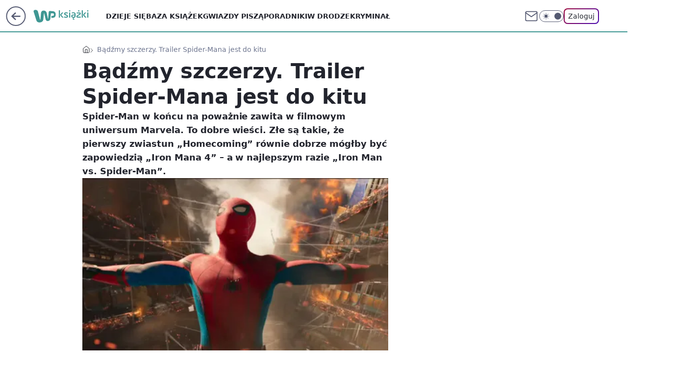

--- FILE ---
content_type: text/html; charset=utf-8
request_url: https://ksiazki.wp.pl/badzmy-szczerzy-trailer-spider-mana-jest-do-kitu-6145961187018881a
body_size: 24419
content:
<!doctype html><html lang="pl"><head><meta charset="utf-8"><meta name="viewport" content="width=device-width, viewport-fit=cover, initial-scale=1"><meta http-equiv="Cache-Control" content="no-cache"><meta http-equiv="X-UA-Compatible" content="IE=Edge"><meta http-equiv="Expires" content="0"><meta name="logo" content="/staticfiles/logo.png"><script>
		// dot
		var TECH = true;
		var GOFER = true;
		var wp_dot_type = 'click';
		var appVersion = "v1.535.0";
		var wp_dot_addparams = {"bunchID":"235427","canonical":"https://ksiazki.wp.pl/badzmy-szczerzy-trailer-spider-mana-jest-do-kitu-6145961187018881a","cauthor":"","ccategory":"","cdate":"2017-03-29","cedtype":"","ciab":"IAB1-1,IAB-v3-628,IAB19-18","cid":"6145961187018881","corigin":"","cpagemax":1,"cpageno":1,"cplatform":"gofer","crepub":0,"csource":"","csystem":"ncr","ctags":"","ctlength":5472,"ctype":"article","cuct":"","darkmode":false,"frontendVer":"v1.535.0|20260115","isLogged":false,"svid":"b9f1a130-c9f1-477f-92e8-42bd842f21a2"};
		// wpjslib
		var WP = [];
		var wp_sn = "ksiazki";
		var rekid = "235427";
		var wp_push_notification_on = true;
		var wp_mobile = false;
		var wp_fb_id = "933316406876601";
		var wp_subscription = "";

		var wpStadcp = "0.000";
		var screeningv2 = true;
		var API_DOMAIN = '/';
		var API_STREAM = '/v1/stream';
		var API_GATEWAY = "/graphql";
		var API_HOST_ONE_LOGIN = "https://ksiazki.wp.pl";
		var WPP_VIDEO_EMBED = null || [];
		if (true) {
			var getPopoverAnchor = async () =>
				document.querySelector('[data-role="onelogin-button"]');
		}
		var wp_push_notification_on = true;
		var wp_onepager = true;
		var asyncNativeQueue = [];
		var wp_consent_logo = "/staticfiles/logo.png";
		var wp_consent_color = 'var(--wp-consent-color)';
		if (true) {
			var wp_pvid = "3828d69cabb4a9043d98";
		}

		if (false) {
			var wp_pixel_id = "";
		}
		if (true) {
			var onResizeCallback = function (layoutType) {
				window.wp_dot_addparams.layout = layoutType;
			};

			var applicationSize = {};
			if (false) {
				var breakpointNarrow = 0;
			} else {
				var breakpointNarrow = 1280;
			}
			function onResize() {
				applicationSize.innerWidth = window.innerWidth;
				applicationSize.type =
					window.innerWidth >= breakpointNarrow ? 'wide' : 'narrow';
				onResizeCallback(applicationSize.type);
			}
			onResize();
			window.addEventListener('resize', onResize);
		}

		var loadTimoeout = window.setTimeout(function () {
			window.WP.push(function () {
				window.WP.performance.registerMark('WPJStimeout');
				loadScript();
			});
		}, 3000);

		var loadScript = function () {
			window.clearTimeout(loadTimoeout);
			document.body.setAttribute('data-wp-loaded', 'true');
		};
		window.WP.push(function () {
			window.WP.gaf.loadBunch(false, loadScript, true);
			if (true) {
				window.WP.gaf.registerCommercialBreak(2);
			}
		});
		var __INIT_CONFIG__ = {"randvar":"uUadBXpxdr","randomClasses":{"0":"TXftK","100":"qXtMZ","150":"IIOwA","162":"ThmRG","180":"hrbpr","200":"MjQTY","250":"MejUB","280":"VTihq","282":"BNIzY","300":"pghrd","312":"XOsci","330":"NKhoj","332":"wkxbv","40":"AeNxo","50":"UMinl","60":"OWFsl","600":"nSuDc","662":"UvofD","712":"uEijj","780":"djSID","810":"tKtoC","82":"MZOiY","fullPageScreeningWallpaper":"OdVFi","hasPlaceholderPadding":"ECweY","hasVerticalPlaceholderPadding":"oMTHN","panelPremiumScreeningWallpaper":"MvPlA","placeholderMargin":"UObCv","screeningContainer":"vqGYM","screeningWallpaper":"UJEZh","screeningWallpaperSecondary":"itjgm","slot15ScreeningWallpaper":"HsnZp","slot16ScreeningWallpaper":"arbMS","slot17ScreeningWallpaper":"uABdh","slot18ScreeningWallpaper":"qdnme","slot19ScreeningWallpaper":"xujdZ","slot38ScreeningWallpaper":"jBeXC","slot3ScreeningWallpaper":"xwJBv","slot501ScreeningWallpaper":"iOyTL","slot75ScreeningWallpaper":"ecoWS","transparent":"pamQx"},"productId":"6131408136676289","isMobile":false,"social":{"facebook":{"accountName":"wppopkultura","appId":"321990041587116","pages":[""]},"instagram":{"accountName":"wp_ksiazki"},"tiktok":{},"giphy":{},"x":{},"youtube":{},"linkedin":{}},"cookieDomain":".wp.pl","isLoggedIn":false,"user":{},"userApi":"/graphql","oneLoginApiHost":"","scriptSrc":"https://ksiazki.wp.pl/[base64]","isGridEnabled":false,"editorialIcon":{"iconUrl":"","url":"","text":""},"poll":{"id":"","title":"","photo":{"url":"","width":0,"height":0},"pollType":"","question":"","answers":null,"sponsored":false,"logoEnabled":false,"sponsorLogoFile":{"url":"","width":0,"height":0},"sponsorLogoLink":"","buttonText":"","buttonUrl":""},"abTestVariant":"","showExitDiscover":false,"isLanding":false,"scrollLockTimeout":0,"scrollMetricEnabled":false,"survicateSegments":"","isFeed":false,"isSuperApp":false,"oneLoginClientId":"wp-backend","weatherSrc":"","commonHeadSrc":"","userPanelCss":"https://ksiazki.wp.pl/[base64]","saveForLaterProductID":"5927206335214209","withNewestBottombar":true,"acid":"","withBottomRecommendationsSplit":false,"isCommentsPageAbTest":false};
		window["uUadBXpxdr"] = function (
			element,
			slot,
			withPlaceholder,
			placeholder,
			options
		) {
			window.WP.push(function () {
				if (withPlaceholder && element.parentNode) {
					window.WP.gaf.registerPlaceholder(
						slot,
						element.parentNode,
						placeholder
					);
					if (true) {
						element.parentNode.style.display = 'none';
					}
				}
				if (false) {
					window.WP.gaf.registerSlot(slot, element, options);
				}
			});
		};
	</script><meta name="gaf" content="blyjcymw"> <script>!function(e,f){try{if(!document.cookie.match('(^|;)\\s*WPdp=([^;]*)')||/google/i.test(window.navigator.userAgent))return;f.WP=f.WP||[];f.wp_pvid=f.wp_pvid||(function(){var output='';while(output.length<20){output+=Math.random().toString(16).substr(2);output=output.substr(0,20)}return output})(20);var abtest=function(){function e(t){return!(null==t)&&"object"==typeof t&&!Array.isArray(t)&&0<Object.keys(t).length}var t="",r=f.wp_abtest;return e(r)&&(t=Object.entries(r).map(([r,t])=>{if(e(t))return Object.entries(t).map(([t,e])=>r+"|"+t+"|"+e).join(";")}).join(";")),t}();var r,s,c=[["https://ksiazki","wp","pl/[base64]"]
.join('.'),["pvid="+f.wp_pvid,(s=e.cookie.match(/(^|;)\s*PWA_adbd\s*=\s*([^;]+)/),"PWA_adbd="+(s?s.pop():"2")),location.search.substring(1),(r=e.referrer,r&&"PWAref="+encodeURIComponent(r.replace(/^https?:\/\//,""))),f.wp_sn&&"sn="+f.wp_sn,abtest&&"abtest="+encodeURIComponent(abtest)].filter(Boolean).join("&")].join("/?");e.write('<scr'+'ipt src="'+c+'"><\/scr'+'ipt>')}catch(_){console.error(_)}}(document,window);</script><script id="hb" crossorigin="anonymous" src="https://ksiazki.wp.pl/[base64]"></script><title>Bądźmy szczerzy. Trailer Spider-Mana jest do kitu</title><link href="https://ksiazki.wp.pl/badzmy-szczerzy-trailer-spider-mana-jest-do-kitu-6145961187018881a" rel="canonical"><meta name="description" content="Spider-Man w końcu na poważnie zawita w filmowym uniwersum Marvela. To dobre wieści. Złe są takie, że pierwszy zwiastun „Homecoming” równie dobrze mógłby być zapowiedzią „Iron Mana 4” – a w najlepszym razie..."> <meta name="author" content="Grupa Wirtualna Polska"><meta name="robots" content="max-image-preview:large"><meta property="og:type" content="article"><meta property="og:title" content="Bądźmy szczerzy. Trailer Spider-Mana jest do kitu"><meta property="og:description" content="Spider-Man w końcu na poważnie zawita w filmowym uniwersum Marvela. To dobre wieści. Złe są takie, że pierwszy zwiastun „Homecoming” równie dobrze mógłby być zapowiedzią „Iron Mana 4” – a w najlepszym razie..."><meta property="og:url" content="https://ksiazki.wp.pl/badzmy-szczerzy-trailer-spider-mana-jest-do-kitu-6145961187018881a"><meta property="og:site_name" content="WP Książki"><meta property="og:locale" content="pl_PL"><meta property="og:image" content="https://v.wpimg.pl/MTg4ODEuYjUGVjl3ag5vIEUObS0sV2F2EhZ1ZmpDf2QfBnp8ah4-PQZOJC1rAj03A1phNClaIzEQR2BydEF4bVEFfnxyRXxsXwx-ai8FKnYa"><meta property="og:image:width" content="620"><meta property="og:image:height" content="258">  <meta property="og:image:type" content="image/png"><meta property="article:published_time" content="2017-03-29T14:04:05.000Z"> <meta property="article:modified_time" content="2017-03-29T14:04:05.000Z"><meta name="twitter:card" content="summary_large_image"><meta name="twitter:description" content="Spider-Man w końcu na poważnie zawita w filmowym uniwersum Marvela. To dobre wieści. Złe są takie, że pierwszy zwiastun „Homecoming” równie dobrze mógłby być zapowiedzią „Iron Mana 4” – a w najlepszym razie..."><meta name="twitter:image" content="https://v.wpimg.pl/MTg4ODEuYjUGVjl3ag5vIEUObS0sV2F2EhZ1ZmpDf2QfBnp8ah4-PQZOJC1rAj03A1phNClaIzEQR2BydEF4bVEFfnxyRXxsXwx-ai8FKnYa"><meta name="fb:app_id" content="321990041587116"><meta name="fb:pages" content=""><script id="wpjslib6" type="module" src="https://ksiazki.wp.pl/[base64]" async="" crossorigin="anonymous"></script><script type="module" src="https://ksiazki.wp.pl/[base64]" crossorigin="anonymous"></script><script type="module" src="https://ksiazki.wp.pl/[base64]" crossorigin="anonymous"></script><link rel="apple-touch-icon" href="/staticfiles/icons/icon.png"><link rel="stylesheet" href="https://ksiazki.wp.pl/[base64]"><link rel="stylesheet" href="https://ksiazki.wp.pl/[base64]"><link rel="stylesheet" href="https://ksiazki.wp.pl/[base64]"><link rel="stylesheet" href="https://ksiazki.wp.pl/[base64]"><link rel="preload" as="image" href="https://v.wpimg.pl/MTg4ODEuYjUGVjl3ag5vIEUObS0sV2F2EhZ1ZmpMfmIfAX1zah4-PQZOJC1rAj03A1phNClaIzEQR2BydEF4bVEFfnxyRXxsXwx-ai8FKnYa" fetchpriority="high"><meta name="breakpoints" content="629, 1139, 1365"><meta name="content-width" content="device-width, 630, 980, 1280"><link rel="manifest" href="/site.webmanifest"><meta name="mobile-web-app-capable" content="yes"><meta name="apple-mobile-web-app-capable" content="yes"><meta name="apple-mobile-web-app-status-bar-style" content="black-translucent"><meta name="theme-color" content="var(--color-brand)"><style>.uUadBXpxdr{background-color:var(--color-neutral-25);position:relative;width:100%;min-height:200px;}.dark .uUadBXpxdr{background-color:var(--color-neutral-850);}.ECweY .uUadBXpxdr{padding: 18px 16px 10px;}.pamQx{background-color:transparent;}.dark .pamQx{background-color:transparent;}.oMTHN{padding: 15px 0;}.UObCv{margin:var(--wp-placeholder-margin);}.qXtMZ{min-height:100px;}.pghrd{min-height:300px;}.XOsci{min-height:312px;}.NKhoj{min-height:330px;}.uEijj{min-height:712px;}.MejUB{min-height:250px;}.wkxbv{min-height:332px;}.IIOwA{min-height:150px;}.tKtoC{min-height:810px;}.ThmRG{min-height:162px;}.UvofD{min-height:662px;}.MZOiY{min-height:82px;}.UMinl{min-height:50px;}.nSuDc{min-height:600px;}.BNIzY{min-height:282px;}.TXftK{min-height:0px;}.AeNxo{min-height:40px;}.MjQTY{min-height:200px;}.VTihq{min-height:280px;}.djSID{min-height:780px;}.OWFsl{min-height:60px;}.hrbpr{min-height:180px;}</style></head><body class=""><meta itemprop="name" content="WP Książki"><div><div class="h-0"></div><script>(function(){var sc=document.currentScript;window[window.__INIT_CONFIG__.randvar](sc.previousElementSibling,6,false,{},{
    setNative: (dataNative, onViewCallback) => {
    window.asyncNativeQueue.push({
      action:"onPanelPremium",
      payload: { 
        screeningWallpaperClassName: "itjgm", 
        dataNative: dataNative,
        onViewCallback: onViewCallback,
        
      }
})}});})()</script></div><div class="h-0"></div><script>(function(){var sc=document.currentScript;window[window.__INIT_CONFIG__.randvar](sc.previousElementSibling,10,false,{},undefined);})()</script> <div class="h-0"></div><script>(function(){var sc=document.currentScript;window[window.__INIT_CONFIG__.randvar](sc.previousElementSibling,89,false,{},undefined);})()</script> <div class="blyjcymwh"></div><div class="sticky top-0 w-full z-300"><header data-st-area="header" id="service-header" class="bg-[--color-header-bg] h-[4.125rem] relative select-none w-full"><div class="max-w-[980px] pl-3 xl:max-w-[1280px] h-full w-full flex items-center mx-auto relative"><input class="peer hidden" id="menu-toggle-button" type="checkbox" autocomplete="off"><div class="hidden peer-checked:block"><div class="wp-header-menu"><div class="wp-link-column"><ul class="wp-link-list"><li><a class="wp-link px-4 py-3 block" href="https://ksiazki.wp.pl/dzieje-sie">Dzieje się</a></li><li><a class="wp-link px-4 py-3 block" href="https://ksiazki.wp.pl/ksiazki">Baza książek</a></li><li><a class="wp-link px-4 py-3 block" href="https://ksiazki.wp.pl/gwiazdy-pisza">Gwiazdy piszą</a></li><li><a class="wp-link px-4 py-3 block" href="https://ksiazki.wp.pl/poradniki">Poradniki</a></li><li><a class="wp-link px-4 py-3 block" href="https://ksiazki.wp.pl/w-drodze">W drodze</a></li><li><a class="wp-link px-4 py-3 block" href="https://ksiazki.wp.pl/kryminal">Kryminał</a></li><li><a class="wp-link px-4 py-3 block" href="https://ksiazki.wp.pl/love-story">Love story</a></li><li><a class="wp-link px-4 py-3 block" href="https://ksiazki.wp.pl/biografie">Biografie</a></li><li><a class="wp-link px-4 py-3 block" href="https://ksiazki.wp.pl/ksiazki-dla-dzieci">Książki dla dzieci</a></li><li><a class="wp-link px-4 py-3 block" href="https://ksiazki.wp.pl/recenzje">Recenzje</a></li><li><a class="wp-link px-4 py-3 block" href="https://ksiazki.wp.pl/wideo">Wideo</a></li><li><a class="wp-link px-4 py-3 block" href="https://ksiazki.wp.pl/najnowsze">Najnowsze</a></li></ul><div class="wp-social-box"><span>Obserwuj nas na:</span><div><a class="cHJldmVudENC" href="https://www.facebook.com/wppopkultura"><svg xmlns="http://www.w3.org/2000/svg" fill="none" viewBox="0 0 24 24"><path stroke="currentColor" stroke-linecap="round" stroke-linejoin="round" stroke-width="1.5" d="M18 2.941h-3a5 5 0 0 0-5 5v3H7v4h3v8h4v-8h3l1-4h-4v-3a1 1 0 0 1 1-1h3z"></path></svg></a> <a class="cHJldmVudENC" href="https://www.instagram.com/wp_ksiazki"><svg xmlns="http://www.w3.org/2000/svg" fill="none" viewBox="0 0 24 24"><path stroke="currentColor" stroke-linecap="round" stroke-linejoin="round" stroke-width="1.5" d="M17 2.941H7a5 5 0 0 0-5 5v10a5 5 0 0 0 5 5h10a5 5 0 0 0 5-5v-10a5 5 0 0 0-5-5"></path><path stroke="currentColor" stroke-linecap="round" stroke-linejoin="round" stroke-width="1.5" d="M16 12.311a4 4 0 1 1-7.914 1.174A4 4 0 0 1 16 12.31Zm1.5-4.87h.01"></path></svg></a> </div></div></div><input class="peer hidden" id="wp-menu-link-none" name="wp-menu-links" type="radio" autocomplete="off" checked="checked"><div class="wp-teaser-column translate-x-[248px] peer-checked:translate-x-0"><div class="wp-header-menu-subtitle">Popularne w serwisie <span class="uppercase">WP Książki</span>:</div><div class="wp-teaser-grid"><a href="https://ksiazki.wp.pl/po-harrym-potterze-zaczela-pisac-kryminaly-nie-chciala-zeby-ktos-sie-dowiedzial-7033805961665280a" title="Po &#34;Harrym Potterze&#34; zaczęła pisać kryminały. Nie chciała, żeby ktoś się dowiedział"><div class="wp-img-placeholder"><img src="https://v.wpimg.pl/YTExMTY5djUkGjtndk57IGdCbz0wF3V2MFp3dnYGaGA9SXpidlMwOCAKKCQ2Gz4mMAgsIykbKThqGT09dkNoeyERPiQ1VCB7IBUvMT0aOzBwSXs3aVZ0YXRKKXltBDw2aBooZW8YYGUjSSxlaARvbXZJbyk" loading="lazy" class="wp-img" alt="Po &#34;Harrym Potterze&#34; zaczęła pisać kryminały. Nie chciała, żeby ktoś się dowiedział"></div><span class="wp-teaser-title">Po &#34;Harrym Potterze&#34; zaczęła pisać kryminały. Nie chciała, żeby ktoś się dowiedział</span> <span class="wp-teaser-author"></span></a><a href="https://ksiazki.wp.pl/wspomnienia-sekretarki-hitlera-do-konca-bede-czula-sie-wspolwinna-7033482459507456a" title="Wspomnienia sekretarki Hitlera. &#34;Do końca będę czuła się współwinna&#34;"><div class="wp-img-placeholder"><img src="https://v.wpimg.pl/ZmVjYThidQw3CC9nRxJ4GXRQez0BS3ZPI0hjdkdaa1kuW25iRw8zATMYPCQHRz0fIxo4IxhHKgF5Cyk9Rx9rQjIDKiQECCNCMwc7MQxGY1U3W2tkUFh3VG5SbHlcD2kJewtqbFhEalpnWT8xCwhiD2cIeyk" loading="lazy" class="wp-img" alt="Wspomnienia sekretarki Hitlera. &#34;Do końca będę czuła się współwinna&#34;"></div><span class="wp-teaser-title">Wspomnienia sekretarki Hitlera. &#34;Do końca będę czuła się współwinna&#34;</span> <span class="wp-teaser-author"></span></a><a href="https://ksiazki.wp.pl/kozuchowska-czyta-arcydzielo-wymagalo-to-ode-mnie-pokory-7032770519931584a" title="Kożuchowska czyta arcydzieło. &#34;Wymagało to ode mnie pokory&#34;"><div class="wp-img-placeholder"><img src="https://v.wpimg.pl/OGRjOGRiYCYzCDl0fRJtM3BQbS47S2NlJ0h1ZX1afnMqW3hxfQ8mKzcYKjc9Ryg1JxouMCJHPyt9Cz8ufR9-aDYDPDc-CDZoNwctIjZGfXBqCyxwZ1tiIzQLd2pmXColfwt2ImZEd3ViC3cjMVErJWBebTo" loading="lazy" class="wp-img" alt="Kożuchowska czyta arcydzieło. &#34;Wymagało to ode mnie pokory&#34;"></div><span class="wp-teaser-title">Kożuchowska czyta arcydzieło. &#34;Wymagało to ode mnie pokory&#34;</span> <span class="wp-teaser-author"></span></a><a href="https://ksiazki.wp.pl/stala-sie-hitem-40-lat-po-premierze-wsrod-jej-fanow-jest-tom-hanks-7032769092455168a" title="Stała się hitem 40 lat po premierze. Wśród jej fanów jest Tom Hanks"><div class="wp-img-placeholder"><img src="https://v.wpimg.pl/Y2M5YTEydlMsVy9nagJ7Rm8Pez0sW3UQOBdjdmpKaAY1BG5iah8wXihHPCQqVz5AOEU4IzVXKV5iVCk9ag9oHSlcKiQpGCAdKFg7MSFWbVYoBjoydhh0ASwCbnlxSGoHYA1uZH1UYAR-DDo3fBhoACxTeyk" loading="lazy" class="wp-img" alt="Stała się hitem 40 lat po premierze. Wśród jej fanów jest Tom Hanks"></div><span class="wp-teaser-title">Stała się hitem 40 lat po premierze. Wśród jej fanów jest Tom Hanks</span> <span class="wp-teaser-author"></span></a><a href="https://ksiazki.wp.pl/prl-wojsko-i-jarocin-fani-kryminalow-beda-zachwyceni-7032766839753408a" title="PRL, Wojsko i Jarocin. Fani kryminałów będą zachwyceni"><div class="wp-img-placeholder"><img src="https://v.wpimg.pl/Yjc5ODU3dgsCVzl3ekh7HkEPbS08EXVIFhd1ZnoAaF4bBHhyelUwBgZHKjQ6HT4YFkUuMyUdKQZMVD8tekVoRQdcPDQ5UiBFBlgtITEca1ICUXp9Mwt0WgAMf2lhVWoPTlcpcjAePF9SAC1zbAtsXVUMbTk" loading="lazy" class="wp-img" alt="PRL, Wojsko i Jarocin. Fani kryminałów będą zachwyceni"></div><span class="wp-teaser-title">PRL, Wojsko i Jarocin. Fani kryminałów będą zachwyceni</span> <span class="wp-teaser-author"></span></a><a href="https://ksiazki.wp.pl/wojciech-pszoniak-niknal-w-oczach-miesiac-przed-smiercia-chcial-wrocic-na-scene-7029492768062112a" title="Zmarł w samotności. Opisuje, co działo się przed śmiercią aktora"><div class="wp-img-placeholder"><img src="https://v.wpimg.pl/NmZhYmU2YQw7Ci9eeklsGXhSewQ8EGJPL0pjT3oBf1kiWW5belQnAT8aPB06HCkfLxg4GiUcPgF1CSkEekR_Qj4BKh05UzdCPwU7CDEddlo7Xz0PbQRjXGoLbEBhAiwMdwlsWmwffAs-DW8LNFArW2xfexA" loading="lazy" class="wp-img" alt="Zmarł w samotności. Opisuje, co działo się przed śmiercią aktora"></div><span class="wp-teaser-title">Zmarł w samotności. Opisuje, co działo się przed śmiercią aktora</span> <span class="wp-teaser-author"></span></a></div></div></div><div class="wp-header-menu-layer"></div></div><div class="header-back-button-container"><div id="wp-sg-back-button" class="back-button-container wp-back-sg" data-st-area="goToSG"><a href="/"><svg class="back-button-icon" xmlns="http://www.w3.org/2000/svg" width="41" height="40" fill="none"><circle cx="20.447" cy="20" r="19" fill="transparent" stroke="currentColor" stroke-width="2"></circle> <path fill="currentColor" d="m18.5 12.682-.166.133-6.855 6.472a1 1 0 0 0-.089.099l.117-.126q-.087.082-.155.175l-.103.167-.075.179q-.06.178-.06.374l.016.193.053.208.08.178.103.16.115.131 6.853 6.47a1.4 1.4 0 0 0 1.897 0 1.213 1.213 0 0 0 .141-1.634l-.14-.157-4.537-4.283H28.44c.741 0 1.342-.566 1.342-1.266 0-.635-.496-1.162-1.143-1.252l-.199-.014-12.744-.001 4.536-4.281c.472-.445.519-1.14.141-1.634l-.14-.158a1.4 1.4 0 0 0-1.55-.237z"></path></svg></a></div><a href="/" class="cHJldmVudENC z-0" title="WP Książki" id="service_logo"><svg class="text-[--color-logo] max-w-[--logo-width] h-[--logo-height] align-middle mr-8"><use href="/staticfiles/siteLogoDesktop.svg#root"></use></svg></a> <a href="https://www.wp.pl" title="Wirtualna Polska" class="absolute top-0 left-0 h-[32px] w-[55px] sm:h-[36px] sm:w-[60px]"></a></div><ul class="flex text-sm/[1.3125rem] gap-8  xl:flex hidden"><li class="flex items-center group relative"><a class="whitespace-nowrap group uppercase no-underline font-semibold hover:underline text-[--color-header-text] cHJldmVudENC" href="https://ksiazki.wp.pl/dzieje-sie">Dzieje się</a> </li><li class="flex items-center group relative"><a class="whitespace-nowrap group uppercase no-underline font-semibold hover:underline text-[--color-header-text] cHJldmVudENC" href="https://ksiazki.wp.pl/ksiazki">Baza książek</a> </li><li class="flex items-center group relative"><a class="whitespace-nowrap group uppercase no-underline font-semibold hover:underline text-[--color-header-text] cHJldmVudENC" href="https://ksiazki.wp.pl/gwiazdy-pisza">Gwiazdy piszą</a> </li><li class="flex items-center group relative"><a class="whitespace-nowrap group uppercase no-underline font-semibold hover:underline text-[--color-header-text] cHJldmVudENC" href="https://ksiazki.wp.pl/poradniki">Poradniki</a> </li><li class="flex items-center group relative"><a class="whitespace-nowrap group uppercase no-underline font-semibold hover:underline text-[--color-header-text] cHJldmVudENC" href="https://ksiazki.wp.pl/w-drodze">W drodze</a> </li><li class="flex items-center group relative"><a class="whitespace-nowrap group uppercase no-underline font-semibold hover:underline text-[--color-header-text] cHJldmVudENC" href="https://ksiazki.wp.pl/kryminal">Kryminał</a> </li></ul><div class="group mr-0 xl:ml-[3.5rem] flex flex-1 items-center justify-end"><div class="h-8 text-[--icon-light] flex items-center gap-4"><a id="wp-poczta-link" href="https://poczta.wp.pl/login/login.html" class="text-[--color-header-icon-light] block size-8 cHJldmVudENC"><svg viewBox="0 0 32 32" fill="none" xmlns="http://www.w3.org/2000/svg"><path d="M6.65944 6.65918H25.3412C26.6256 6.65918 27.6764 7.71003 27.6764 8.9944V23.0057C27.6764 24.2901 26.6256 25.3409 25.3412 25.3409H6.65944C5.37507 25.3409 4.32422 24.2901 4.32422 23.0057V8.9944C4.32422 7.71003 5.37507 6.65918 6.65944 6.65918Z" stroke="currentColor" stroke-width="1.8" stroke-linecap="round" stroke-linejoin="round"></path> <path d="M27.6764 8.99438L16.0003 17.1677L4.32422 8.99438" stroke="currentColor" stroke-width="1.8" stroke-linecap="round" stroke-linejoin="round"></path></svg></a><input type="checkbox" class="hidden" id="darkModeCheckbox"> <label class="wp-darkmode-toggle" for="darkModeCheckbox" aria-label="Włącz tryb ciemny"><div class="toggle-container"><div class="toggle-icon-dark"><svg viewBox="0 0 16 16" class="icon-moon" fill="currentColor" xmlns="http://www.w3.org/2000/svg"><path d="M15.293 11.293C13.8115 11.9631 12.161 12.1659 10.5614 11.8743C8.96175 11.5827 7.48895 10.8106 6.33919 9.66085C5.18944 8.5111 4.41734 7.0383 4.12574 5.43866C3.83415 3.83903 4.03691 2.18852 4.70701 0.707031C3.52758 1.24004 2.49505 2.05123 1.69802 3.07099C0.900987 4.09075 0.363244 5.28865 0.130924 6.56192C-0.101395 7.83518 -0.0213565 9.1458 0.364174 10.3813C0.749705 11.6169 1.42922 12.7404 2.34442 13.6556C3.25961 14.5708 4.38318 15.2503 5.61871 15.6359C6.85424 16.0214 8.16486 16.1014 9.43813 15.8691C10.7114 15.6368 11.9093 15.0991 12.9291 14.302C13.9488 13.505 14.76 12.4725 15.293 11.293V11.293Z"></path></svg></div><div class="toggle-icon-light"><svg fill="currentColor" class="icon-sun" xmlns="http://www.w3.org/2000/svg" viewBox="0 0 30 30"><path d="M 14.984375 0.98632812 A 1.0001 1.0001 0 0 0 14 2 L 14 5 A 1.0001 1.0001 0 1 0 16 5 L 16 2 A 1.0001 1.0001 0 0 0 14.984375 0.98632812 z M 5.796875 4.7988281 A 1.0001 1.0001 0 0 0 5.1015625 6.515625 L 7.2226562 8.6367188 A 1.0001 1.0001 0 1 0 8.6367188 7.2226562 L 6.515625 5.1015625 A 1.0001 1.0001 0 0 0 5.796875 4.7988281 z M 24.171875 4.7988281 A 1.0001 1.0001 0 0 0 23.484375 5.1015625 L 21.363281 7.2226562 A 1.0001 1.0001 0 1 0 22.777344 8.6367188 L 24.898438 6.515625 A 1.0001 1.0001 0 0 0 24.171875 4.7988281 z M 15 8 A 7 7 0 0 0 8 15 A 7 7 0 0 0 15 22 A 7 7 0 0 0 22 15 A 7 7 0 0 0 15 8 z M 2 14 A 1.0001 1.0001 0 1 0 2 16 L 5 16 A 1.0001 1.0001 0 1 0 5 14 L 2 14 z M 25 14 A 1.0001 1.0001 0 1 0 25 16 L 28 16 A 1.0001 1.0001 0 1 0 28 14 L 25 14 z M 7.9101562 21.060547 A 1.0001 1.0001 0 0 0 7.2226562 21.363281 L 5.1015625 23.484375 A 1.0001 1.0001 0 1 0 6.515625 24.898438 L 8.6367188 22.777344 A 1.0001 1.0001 0 0 0 7.9101562 21.060547 z M 22.060547 21.060547 A 1.0001 1.0001 0 0 0 21.363281 22.777344 L 23.484375 24.898438 A 1.0001 1.0001 0 1 0 24.898438 23.484375 L 22.777344 21.363281 A 1.0001 1.0001 0 0 0 22.060547 21.060547 z M 14.984375 23.986328 A 1.0001 1.0001 0 0 0 14 25 L 14 28 A 1.0001 1.0001 0 1 0 16 28 L 16 25 A 1.0001 1.0001 0 0 0 14.984375 23.986328 z"></path></svg></div></div><div class="toggle-icon-circle"></div></label><div class="relative"><form action="/auth/v1/sso/auth" data-role="onelogin-button" method="get" id="wp-login-form"><input type="hidden" name="continue_url" value="https://ksiazki.wp.pl/badzmy-szczerzy-trailer-spider-mana-jest-do-kitu-6145961187018881a"> <button type="submit" class="wp-login-button">Zaloguj</button></form></div></div><div class="ml-[0.25rem] w-[3.375rem] flex items-center justify-center"><label role="button" for="menu-toggle-button" tab-index="0" aria-label="Menu" class="cursor-pointer flex items-center justify-center size-8 text-[--color-header-icon-light]"><div class="hidden peer-checked:group-[]:flex absolute top-0 right-0 w-[3.375rem] h-[4.4375rem] bg-white dark:bg-[--color-neutral-800] z-1 items-center justify-center rounded-t-2xl peer-checked:group-[]:text-[--icon-dark]"><svg xmlns="http://www.w3.org/2000/svg" width="32" height="32" viewBox="0 0 32 32" fill="none"><path d="M24 8 8 24M8 8l16 16" stroke="currentColor" stroke-width="1.8" stroke-linecap="round" stroke-linejoin="round"></path></svg></div><div class="flex peer-checked:group-[]:hidden h-8 w-8"><svg xmlns="http://www.w3.org/2000/svg" viewBox="0 0 32 32" fill="none"><path d="M5 19h22M5 13h22M5 7h22M5 25h22" stroke="currentColor" stroke-width="1.8" stroke-linecap="round" stroke-linejoin="round"></path></svg></div></label></div></div></div><hr class="absolute bottom-0 left-0 m-0 h-px w-full border-t border-solid border-[--color-brand]"><div id="user-panel-v2-root" class="absolute z-[9999] right-0 empty:hidden"></div></header> </div> <div class="relative flex w-full flex-col items-center" data-testid="screening-main"><div class="UJEZh"><div class="absolute inset-0"></div></div><div class="w-full py-2 has-[div>div:not(:empty)]:p-0"><div class="vqGYM"></div></div><div class="flex w-full flex-col items-center"><div class="itjgm relative w-full"><div class="absolute inset-x-0 top-0"></div></div><div class="relative w-auto"><main class="wp-main-article" style="--nav-header-height: 90px;"><div class="breadcrumbs-wrapper"><ul class="breadcrumbs" itemscope itemtype="https://schema.org/BreadcrumbList"><li class="breadcrumbs-item breadcrumbs-home" itemprop="itemListElement" itemscope itemtype="https://schema.org/ListItem"><a class="breadcrumbs-item-link" href="https://ksiazki.wp.pl" title="WP Książki" itemprop="item"><svg xmlns="http://www.w3.org/2000/svg" fill="none" viewBox="0 0 16 16" class="HVbn"><path stroke="currentColor" stroke-linecap="round" stroke-linejoin="round" d="m2 6 6-4.666L14 6v7.334a1.333 1.333 0 0 1-1.333 1.333H3.333A1.333 1.333 0 0 1 2 13.334z"></path><path stroke="currentColor" stroke-linecap="round" stroke-linejoin="round" d="M6 14.667V8h4v6.667"></path></svg><span class="hidden" itemprop="name">WP Książki</span></a><meta itemprop="position" content="1"></li><li class="breadcrumbs-item breadcrumbs-material" itemprop="itemListElement" itemscope itemtype="https://schema.org/ListItem"><span itemprop="name">Bądźmy szczerzy. Trailer Spider-Mana jest do kitu</span><meta itemprop="position" content="2"></li></ul></div><article data-st-area="article-article"><div class="flex mb-5"><div class="article-header flex-auto"><div><h1>Bądźmy szczerzy. Trailer Spider-Mana jest do kitu </h1></div><div class="article-lead x-tts"><p>Spider-Man w końcu na poważnie zawita w filmowym uniwersum Marvela. To dobre wieści. Złe są takie, że pierwszy zwiastun „Homecoming” równie dobrze mógłby być zapowiedzią „Iron Mana 4” – a w najlepszym razie „Iron Man vs. Spider-Man”.</p></div><div><div class="article-img-placeholder" data-mainmedia-photo><img width="936" height="527" alt="Obraz" src="https://v.wpimg.pl/MTg4ODEuYjUGVjl3ag5vIEUObS0sV2F2EhZ1ZmpMfmIfAX1zah4-PQZOJC1rAj03A1phNClaIzEQR2BydEF4bVEFfnxyRXxsXwx-ai8FKnYa" data-link="https://v.wpimg.pl/MTg4ODEuYjUGVjl3ag5vIEUObS0sV2F2EhZ1ZmpMfmIfAX1zah4-PQZOJC1rAj03A1phNClaIzEQR2BydEF4bVEFfnxyRXxsXwx-ai8FKnYa" class="wp-media-image" fetchpriority="high"></div><div class="article-img-source">Źródło zdjęć: © Sony</div></div><div class="info-container"><div class="flex flex-wrap gap-2 items-center"><div class="info-avatar"><svg viewBox="0 0 46 46" fill="none" stroke="currentColor" xmlns="http://www.w3.org/2000/svg"><circle cx="23" cy="23" r="22.5" fill="none" stroke-width="0"></circle> <path d="M13 32v-2a5 5 0 0 1 5-5h10a5 5 0 0 1 5 5v2m-5-16a5 5 0 1 1-10 0 5 5 0 0 1 10 0Z" stroke-width="2" stroke-linecap="round"></path></svg></div><div><div class="flex flex-wrap text-base font-bold "></div><time class="wp-article-content-date" datetime="2017-03-29T14:04:05.000Z">29 marca 2017, 16:04</time></div></div><div class="flex justify-between sm:justify-end gap-4 relative"><button class="wp-article-action comments top" data-vab-container="social_tools" data-vab-box="comments_button" data-vab-position="top" data-vab-index="2" data-location="/badzmy-szczerzy-trailer-spider-mana-jest-do-kitu-6145961187018881a/komentarze?utm_medium=button_top&amp;utm_source=comments"><div class="flex items-center justify-center relative"><div class="wp-comment-dot"></div><svg xmlns="http://www.w3.org/2000/svg" width="16" height="16" fill="none"><path stroke="currentColor" stroke-linecap="round" stroke-linejoin="round" stroke-width="1.3" d="M14 7.6667a5.59 5.59 0 0 1-.6 2.5333 5.666 5.666 0 0 1-5.0667 3.1334 5.59 5.59 0 0 1-2.5333-.6L2 14l1.2667-3.8a5.586 5.586 0 0 1-.6-2.5333A5.667 5.667 0 0 1 5.8 2.6 5.59 5.59 0 0 1 8.3333 2h.3334A5.6535 5.6535 0 0 1 14 7.3334z"></path></svg></div>4 komentarze</button><div class="wp-article-action-button-container"><button id="wp-article-share-button" class="wp-article-action" type="button" data-vab-container="social_tools" data-vab-position="top" data-vab-box="share" data-vab-index="1"><svg xmlns="http://www.w3.org/2000/svg" width="16" height="16" fill="none"><g stroke="currentColor" stroke-linecap="round" stroke-linejoin="round" stroke-width="1.3" clip-path="url(#clip0_1847_293)"><path d="M12.714 5.0953c1.1834 0 2.1427-.9594 2.1427-2.1428S13.8974.8098 12.714.8098s-2.1427.9593-2.1427 2.1427.9593 2.1428 2.1427 2.1428M3.2863 10.2024c1.1834 0 2.1427-.9593 2.1427-2.1427S4.4697 5.917 3.2863 5.917s-2.1427.9593-2.1427 2.1427.9593 2.1427 2.1427 2.1427M12.714 15.1902c1.1834 0 2.1427-.9593 2.1427-2.1427s-.9593-2.1427-2.1427-2.1427-2.1427.9593-2.1427 2.1427.9593 2.1427 2.1427 2.1427M5.4287 9.3455l5.1425 2.5712M10.5712 4.2029 5.4287 6.774"></path></g> <defs><clipPath id="clip0_1847_293"><path fill="currentColor" d="M0 0h16v16H0z"></path></clipPath></defs></svg></button><div id="wp-article-share-menu" class="wp-article-share-menu"><button id="share-x" class="wp-article-share-option" data-vab-container="social_tools" data-vab-position="top" data-vab-box="share_twitter" data-vab-index="3"><span class="wp-article-share-icon"><svg xmlns="http://www.w3.org/2000/svg" fill="currentColor" viewBox="0 0 1200 1227"><path d="M714.163 519.284 1160.89 0h-105.86L667.137 450.887 357.328 0H0l468.492 681.821L0 1226.37h105.866l409.625-476.152 327.181 476.152H1200L714.137 519.284zM569.165 687.828l-47.468-67.894-377.686-540.24h162.604l304.797 435.991 47.468 67.894 396.2 566.721H892.476L569.165 687.854z"></path></svg></span> <span>Udostępnij na X</span></button> <button id="share-facebook" class="wp-article-share-option" data-vab-container="social_tools" data-vab-position="top" data-vab-box="share_facebook" data-vab-index="4"><span class="wp-article-share-icon"><svg xmlns="http://www.w3.org/2000/svg" fill="none" viewBox="0 0 24 24"><path stroke="currentColor" stroke-linecap="round" stroke-linejoin="round" stroke-width="1.5" d="M18 2.941h-3a5 5 0 0 0-5 5v3H7v4h3v8h4v-8h3l1-4h-4v-3a1 1 0 0 1 1-1h3z"></path></svg></span> <span>Udostępnij na Facebooku</span></button></div><button id="wp-article-save-button" type="button" class="group wp-article-action disabled:cursor-not-allowed" data-save-id="6145961187018881" data-save-type="ARTICLE" data-save-image="https://ksiazki.wpcdn.pl/news/6145961187018881.jpg" data-save-url="https://ksiazki.wp.pl/badzmy-szczerzy-trailer-spider-mana-jest-do-kitu-6145961187018881a" data-save-title="Bądźmy szczerzy. Trailer Spider-Mana jest do kitu" data-saved="false" data-vab-container="social_tools" data-vab-box="save_button" data-vab-position="top" data-vab-index="0"><svg xmlns="http://www.w3.org/2000/svg" width="12" height="15" fill="none"><path stroke="currentColor" stroke-linecap="round" stroke-linejoin="round" stroke-width="1.3" d="m10.6499 13.65-5-3.6111-5 3.6111V2.0945c0-.3831.1505-.7505.4184-1.0214A1.42 1.42 0 0 1 2.0785.65h7.1428c.379 0 .7423.1521 1.0102.423s.4184.6383.4184 1.0214z"></path></svg></button></div></div></div></div><div class="relative ml-4 flex w-[304px] shrink-0 flex-col flex-nowrap"> <div class="mt-3 w-full [--wp-placeholder-margin:0_0_24px_0]"><div class="uUadBXpxdr UObCv UMinl pamQx"><div class="h-0"></div><script>(function(){var sc=document.currentScript;window[window.__INIT_CONFIG__.randvar](sc.previousElementSibling,67,true,{"fixed":true,"top":90},undefined);})()</script></div></div><div class="sticky top-[--nav-header-height] w-full"><div class="uUadBXpxdr nSuDc pamQx"><div class="h-0"></div><script>(function(){var sc=document.currentScript;window[window.__INIT_CONFIG__.randvar](sc.previousElementSibling,36,true,{"fixed":true,"sticky":true,"top":90},undefined);})()</script></div></div></div></div><div class="my-6 grid w-full grid-cols-[624px_304px] gap-x-4 xl:grid-cols-[196px_724px_304px]"><aside role="complementary" class="relative hidden flex-none flex-col flex-nowrap xl:flex row-span-3"><div class="sticky top-[90px] hidden xl:block xl:-mt-1" id="article-left-rail"></div></aside><div class="wp-billboard col-span-2 [--wp-placeholder-margin:0_0_20px_0]"><div class="uUadBXpxdr UObCv pghrd"><img role="presentation" class="absolute left-1/2 top-1/2 max-h-[80%] max-w-[100px] -translate-x-1/2 -translate-y-1/2" src="https://v.wpimg.pl/ZXJfd3AudTkrBBIAbg54LGhcRlAxHQUrPgJGH2MAeGJoSQ1eIBI_K2UHAEVuBTY5KQMMXC0RPyoVERQdMgM9ejc" loading="lazy" decoding="async"><div class="h-0"></div><script>(function(){var sc=document.currentScript;window[window.__INIT_CONFIG__.randvar](sc.previousElementSibling,3,true,{"fixed":true},{
    setNative: (dataNative, onViewCallback) => {
    window.asyncNativeQueue.push({
      action: "onAlternativeScreening",
      payload:{ 
            screeningWallpaperClassName: "UJEZh", 
            alternativeContainerClassName: "vqGYM", 
            slotNumber: 3,
            dataNative: dataNative,
            onViewCallback: onViewCallback
    }})}});})()</script></div></div><div class="flex flex-auto flex-col"><div class="mb-4 flex flex-col gap-6"> <div class="wp-content-text-raw x-tts" data-uxc="paragraph1" data-cpidx="0"><p><strong>Spider-Man w końcu na poważnie zawita w filmowym uniwersum Marvela. To dobre wieści. Złe są takie, że kolejny zwiastun „Homecoming” równie dobrze mógłby być zapowiedzią „Iron Mana 4” – a w najlepszym razie „<a href="https://film.wp.pl/iron-man-6029542294053505c">Iron Man</a> vs. Spider-Man”.</strong></p></div> <div class="wp-content-text-raw x-tts" data-cpidx="1"><p>Ale zacznijmy od plusów. Dobrze, że Pajączek w końcu pojawi  się w tym uniwersum (MCU – Marvel Cinematic Universum, Filmowe Uniwersum Marvela). Bez niego, było niepełne i ułomne. Spider-Man to jedna z najpopularniejszych postaci komiksowych w historii i, obok <a href="https://film.wp.pl/kapitan-ameryka-6027629023974017c">Kapitana Ameryki</a>, najjaśniejsza gwiazda komiksowego świata Marvela. To właśnie on był w forpoczcie komiksowych zmian, które zrewolucjonizowały komiksy na przełomie lat 60. i 70. Bo Spider-Man był inny niż Superman, Batman czy <a href="https://teleshow.wp.pl/wonder-woman-6029105422643841c">Wonder Woman</a>. Lokalny. Znajomy. Dowcipny. Wręcz prozaiczny. Rzadko zajmował się zagrożeniami na kosmiczną skalę. Częściej mierzyć się musiał z rabusiami (to oni zabili jego wujka), podrzędnymi bandytami czy skorumpowanymi, nowojorskimi personami.  Miewał też zwykłe życiowe problemy – wciąż brakowało mu pieniędzy, martwił się o ciocię, a despotyczny szef namiętnie zwalniał go z kiepskopłatnej posady fotografa prasowego (Peterowi Parketowi udawało się ją utrzymać tylko dlatego, że udawał <a href="https://teleshow.wp.pl/przyjaciele-6029579032027777c">przyjaciela</a> Spider-Mana i dostarczał do<br />
redakcji zdjęcia siebie samego).</p></div> <div class="wp-content-text-raw x-tts" data-cpidx="2"><p>(video|https://www.youtube.com/watch?v=DiTECkLZ8HM|620|400)</p></div> <div class="uUadBXpxdr MejUB"><img role="presentation" class="absolute left-1/2 top-1/2 max-h-[80%] max-w-[100px] -translate-x-1/2 -translate-y-1/2" src="https://v.wpimg.pl/ZXJfd3AudTkrBBIAbg54LGhcRlAxHQUrPgJGH2MAeGJoSQ1eIBI_K2UHAEVuBTY5KQMMXC0RPyoVERQdMgM9ejc" loading="lazy" decoding="async"><div class="h-0"></div><script>(function(){var sc=document.currentScript;window[window.__INIT_CONFIG__.randvar](sc.previousElementSibling,5,true,{"fixed":true,"top":90},undefined);})()</script></div> <div class="wp-content-text-raw x-tts" data-cpidx="4"><p>Spider-Man był też pierwszym superbohaterem, który otwarcie zaangażował się w <a href="https://film.wp.pl/trudne-sprawy-6027633801097857c">trudne sprawy</a> społeczne. W latach 70., gdy twórców komiksowych wciąż obowiązywały zapisy Kodeksu Komiksowego, zakazującego komiksom poruszania kontrowersyjnych treści, Stan Lee zgodził się wykorzystać swoją postać w akcję przeciwko narkotykom. Dziś takie wystąpienia komiksowych postaci są na początku dziennym, ale wtedy wydawcy i autorzy Pajączka popisali się nie lada odwagą.</p></div> <div class="wp-content-text-raw x-tts" data-cpidx="5"><p>Nic więc dziwnego, że dokooptowanie Spider-Mana do MCU to wydarzenia, na które czekało wielu fanów – z niżej podpisanym łącznie. Wprawdzie Pajączek miał do tej pory większe szczęście do ekranizacji niż Wolverine czy pozostali X-Mani (trylogia Sama Raimiego zapoczątkowała boom na ekranizacje komiksów, a i dwa filmy Marca Webba oglądało się całkiem przyjemnie), ale brak jednej z najważniejszych postaci uniwersum w największym filmowym projekcie naszych czasów był bolesny i, z perspektywy fana, niezrozumiały. Na szczęście Sony dogadało się z Marvel Studios.</p></div> <div class="wp-content-text-raw x-tts" data-cpidx="6"><p>Na szczęście?</p></div> <div class="uUadBXpxdr MejUB"><img role="presentation" class="absolute left-1/2 top-1/2 max-h-[80%] max-w-[100px] -translate-x-1/2 -translate-y-1/2" src="https://v.wpimg.pl/ZXJfd3AudTkrBBIAbg54LGhcRlAxHQUrPgJGH2MAeGJoSQ1eIBI_K2UHAEVuBTY5KQMMXC0RPyoVERQdMgM9ejc" loading="lazy" decoding="async"><div class="h-0"></div><script>(function(){var sc=document.currentScript;window[window.__INIT_CONFIG__.randvar](sc.previousElementSibling,11,true,{"fixed":true,"top":90},undefined);})()</script></div> <div class="wp-content-text-raw x-tts" data-cpidx="8"><p>(img|724700|center)</p></div> <div class="wp-content-text-raw x-tts" data-cpidx="9"><p>Niekoniecznie, bo zaprezentowany wczoraj trailer wygląda źle. Zacznijmy od najłagodniejszych zarzutów – trwający dwie i pół minuty materiał jest nudny i zdradza zbyt dużo. Nudny, bo jedyna naprawdę emocjonująca scena (ta, w której Pajączek próbuje uratować prom), znana była już wcześniej. Zdradza zbyt dużo, bo o ile twórcy nie szykują jakiejś wielkiej niespodzianki, możemy już w skrócie opisać fabułę: Spider-Man bawi się w superbohatera, a Iron Man próbuje go utemperować; w tle rośnie zagrożenie ze strony Vulture’a, sfrustrowanego handlarza bronią lub innym żelastwem; do przesilenia dochodzi, gdy Spider-Man mierzy się z Vulture’em na promie pełnym ludzi; zirytowany Iron Man odbiera Pajączkowi kostium, więc ten musi poradzić sobie z zagrożeniem tradycyjnymi sposobami; a jest z czym sobie radzić, bo Vulture rusza za bliskimi Pajączka (ciocia i przyjaciele to od zawsze pięta achillesowa tego superbohatera). Brzmi spoko? No brzmi, ale naprawdę nie musieliśmy tego wszystkiego wiedzieć jeszcze przed wejściem do<br />
kinowych sal.</p></div> <div class="wp-content-text-raw x-tts" data-cpidx="10"><p>Mam jednak z tym zwiastunem jeszcze jeden, o wiele poważniejszy problem. Bo im więcej razy go oglądam, tym silniejsze we mnie wrażenie, że to reklama nie nowego Spider-Mana, ale kolejnego Iron Mana. Pewnie, może to być wina nierozważnego montażu i koniec końców okaże się, że Iron Mana wcale w filmie o Spider-Manie nie ma tak dużo, ale ten trailer został przez niego zdominowany. Przez niego i przez Roberta Downeya Jra – największą gwiazdę MCU, człowieka, który każdym swoim występem zapewnia Marvel Studios gigantyczne zyski.</p></div> <div class="uUadBXpxdr MejUB"><img role="presentation" class="absolute left-1/2 top-1/2 max-h-[80%] max-w-[100px] -translate-x-1/2 -translate-y-1/2" src="https://v.wpimg.pl/ZXJfd3AudTkrBBIAbg54LGhcRlAxHQUrPgJGH2MAeGJoSQ1eIBI_K2UHAEVuBTY5KQMMXC0RPyoVERQdMgM9ejc" loading="lazy" decoding="async"><div class="h-0"></div><script>(function(){var sc=document.currentScript;window[window.__INIT_CONFIG__.randvar](sc.previousElementSibling,12,true,{"fixed":true,"top":90},undefined);})()</script></div> <div class="wp-content-text-raw x-tts" data-cpidx="12"><p>(img|724702|center)</p></div> <div class="wp-content-text-raw x-tts" data-cpidx="13"><p>Co więcej, Iron Man dominuje ten trailer w najgłupszy z możliwych sposobów. Jeżeli bowiem ktoś ma prawo pouczać nieodpowiedzialnego Pajączka, to na pewno nie Iron Man z MCU. Nie lekkoduch który „sprywatyzował światowy pokój” (Iron Man 2) i nie roztrząsający wciąż śmierć rodziców egoista z „Wojny domowej”. Uzbrojony w najpotężniejszy pancerz na świecie, obłędnie bogaty Tony Stark jest ostatnią osobą uprawnioną do pouczania kogokolwiek. Zwłaszcza słowami: „jeżeli jesteś niczym bez tego stroju, to nie powinieneś go mieć”. Bo są to słowa, które kiepsko brzmią w ustach milionera rozmawiającego z dzieciakiem ledwie wiążącym koniec z końcem. Ba, są to słowa, które sam Stark mógłby (i powinien) usłyszeć ze strony chociażby Kapitana Ameryki.</p></div> <div class="wp-content-text-raw x-tts" data-cpidx="14"><p>Czy „Homecoming” będzie filmem złym? Nie możemy dzisiaj wyrokować. Żyjemy w czasach, w których machina promocyjna rządzi się własnymi prawami. Bardzo możliwe, że zwiastun nie reprezentuje dobrze filmu, nad którym kończy pracę reżyser Jon Watts. Ale ten zwiastun istnieje i wygląda tak, jak wygląda. Jeżeli mu wierzyć, to pierwszy samodzielny film Spider-Mana nie tylko będzie nudny i przewidywalny, ale nie będzie nawet samodzielnym filmem. Raczej spin-offem do Iron Manów. Nieudanym i nie rozumiejącym swoich postaci.</p></div> <div class="uUadBXpxdr MejUB"><img role="presentation" class="absolute left-1/2 top-1/2 max-h-[80%] max-w-[100px] -translate-x-1/2 -translate-y-1/2" src="https://v.wpimg.pl/ZXJfd3AudTkrBBIAbg54LGhcRlAxHQUrPgJGH2MAeGJoSQ1eIBI_K2UHAEVuBTY5KQMMXC0RPyoVERQdMgM9ejc" loading="lazy" decoding="async"><div class="h-0"></div><script>(function(){var sc=document.currentScript;window[window.__INIT_CONFIG__.randvar](sc.previousElementSibling,13,true,{"fixed":true,"top":90},undefined);})()</script></div> <div class="wp-content-text-raw x-tts" data-cpidx="16"><p>Igor Trout</p></div></div><div class="flex gap-4 flex-col" data-uxc="end_text"><div class="flex justify-between gap-4"><div class=""><input id="wp-articletags-tags-expand" name="tags-expand" type="checkbox"><div class="wp-articletags" data-st-area="article-tags"></div></div><button class="wp-article-action comments bottom" data-vab-container="social_tools" data-vab-box="comments_button" data-vab-position="bottom" data-vab-index="2" data-location="/badzmy-szczerzy-trailer-spider-mana-jest-do-kitu-6145961187018881a/komentarze?utm_medium=button_bottom&amp;utm_source=comments"><div class="flex items-center justify-center relative"><div class="wp-comment-dot"></div><svg xmlns="http://www.w3.org/2000/svg" width="16" height="16" fill="none"><path stroke="currentColor" stroke-linecap="round" stroke-linejoin="round" stroke-width="1.3" d="M14 7.6667a5.59 5.59 0 0 1-.6 2.5333 5.666 5.666 0 0 1-5.0667 3.1334 5.59 5.59 0 0 1-2.5333-.6L2 14l1.2667-3.8a5.586 5.586 0 0 1-.6-2.5333A5.667 5.667 0 0 1 5.8 2.6 5.59 5.59 0 0 1 8.3333 2h.3334A5.6535 5.6535 0 0 1 14 7.3334z"></path></svg></div>4 komentarze</button></div></div></div><aside role="complementary" class="relative flex max-w-[304px] flex-none flex-col gap-5"><div id="article-right-rail"><div class="rail-container"><div class="sticky top-[--nav-header-height] w-full"><div class="uUadBXpxdr nSuDc pamQx"><div class="h-0"></div><script>(function(){var sc=document.currentScript;window[window.__INIT_CONFIG__.randvar](sc.previousElementSibling,37,true,{"fixed":true,"sticky":true,"top":90},undefined);})()</script></div></div></div></div><div class="flex-none"><div class="uUadBXpxdr nSuDc pamQx"><div class="h-0"></div><script>(function(){var sc=document.currentScript;window[window.__INIT_CONFIG__.randvar](sc.previousElementSibling,35,true,{"fixed":true,"sticky":true,"top":90},undefined);})()</script></div></div></aside></div></article><div class="uUadBXpxdr pghrd"><img role="presentation" class="absolute left-1/2 top-1/2 max-h-[80%] max-w-[100px] -translate-x-1/2 -translate-y-1/2" src="https://v.wpimg.pl/ZXJfd3AudTkrBBIAbg54LGhcRlAxHQUrPgJGH2MAeGJoSQ1eIBI_K2UHAEVuBTY5KQMMXC0RPyoVERQdMgM9ejc" loading="lazy" decoding="async"><div class="h-0"></div><script>(function(){var sc=document.currentScript;window[window.__INIT_CONFIG__.randvar](sc.previousElementSibling,15,true,{"fixed":true},undefined);})()</script></div> <div class="my-6 flex w-full gap-4 justify-end"><div class="flex-auto max-w-[920px]"><div class="wp-cockroach h-full flex flex-col gap-6" data-st-area="list-selected4you"><span class="wp-cockroach-header text-[22px]/7 font-bold text-center mt-6">Wybrane dla Ciebie</span><div class="grid xl:grid-cols-3 grid-cols-2 gap-4 lg:gap-6" data-uxc="start_recommendations"><div><div class="size-full"><div class="alternative-container-810"></div><div class="h-0"></div><script>(function(){var sc=document.currentScript;window[window.__INIT_CONFIG__.randvar](sc.previousElementSibling,810,false,{},{
setNative: (dataNative, onViewCallback) => {
    window.asyncNativeQueue.push({
        action:"onTeaser",
        payload: { 
          teaserClassName: "teaser-810",
          nativeSlotClassName: "teaser-native-810",
          alternativeContainerClassName: "alternative-container-810",
          dataNative: dataNative,
          onViewCallback: onViewCallback,
          template: "",
          onRenderCallback:(t)=>{window.__GOFER_FACTORY__.userActions.registerNative(t,0,12)}
        }
})}});})()</script><div class="teaser-native-810 wp-cockroach-native-teaser relative" data-position="1"></div><a class="wp-teaser teaser-810" href="https://ksiazki.wp.pl/po-harrym-potterze-zaczela-pisac-kryminaly-nie-chciala-zeby-ktos-sie-dowiedzial-7033805961665280a" title="Po &#34;Harrym Potterze&#34; zaczęła pisać kryminały. Nie chciała, żeby ktoś się dowiedział" data-service="ksiazki.wp.pl"><div class="wp-img-placeholder"><img src="https://v.wpimg.pl/YTExMTY5djUkGjtndk57IGdCbz0wF3V2MFp3dnYGbGQ9Vys9NVArMTUXYzMrQCk1MghjJDUaOCQsVztldlEwJzUULC12UDQ2IBxiNj0AaGImSC55bARrMGhMfDE7GDsxdE5gbWhTaDV0SXxiYAZodjg" loading="lazy" alt="Po &#34;Harrym Potterze&#34; zaczęła pisać kryminały. Nie chciała, żeby ktoś się dowiedział"></div><span class="wp-teaser-title">Po &#34;Harrym Potterze&#34; zaczęła pisać kryminały. Nie chciała, żeby ktoś się dowiedział</span> </a></div></div><div><div class="size-full"><div class="alternative-container-80"></div><div class="h-0"></div><script>(function(){var sc=document.currentScript;window[window.__INIT_CONFIG__.randvar](sc.previousElementSibling,80,false,{},{
setNative: (dataNative, onViewCallback) => {
    window.asyncNativeQueue.push({
        action:"onTeaser",
        payload: { 
          teaserClassName: "teaser-80",
          nativeSlotClassName: "teaser-native-80",
          alternativeContainerClassName: "alternative-container-80",
          dataNative: dataNative,
          onViewCallback: onViewCallback,
          template: "",
          onRenderCallback:(t)=>{window.__GOFER_FACTORY__.userActions.registerNative(t,1,12)}
        }
})}});})()</script><div class="teaser-native-80 wp-cockroach-native-teaser relative" data-position="2"></div><a class="wp-teaser teaser-80" href="https://ksiazki.wp.pl/wspomnienia-sekretarki-hitlera-do-konca-bede-czula-sie-wspolwinna-7033482459507456a" title="Wspomnienia sekretarki Hitlera. &#34;Do końca będę czuła się współwinna&#34;" data-service="ksiazki.wp.pl"><div class="wp-img-placeholder"><img src="https://v.wpimg.pl/ZmVjYThidQw3CC9nRxJ4GXRQez0BS3ZPI0hjdkdab10uRT89BAwoCCYFdzMaHCoMIRp3JARGOx0_RS9lRw0zHiYGOC1HDDcPMw52bVAIa19mUmh5UVFiWHteP2cMRDteblp0ZF9YaQszCThsClg4Tys" loading="lazy" alt="Wspomnienia sekretarki Hitlera. &#34;Do końca będę czuła się współwinna&#34;"></div><span class="wp-teaser-title">Wspomnienia sekretarki Hitlera. &#34;Do końca będę czuła się współwinna&#34;</span> </a></div></div><div><div class="size-full"><div class="alternative-container-811"></div><div class="h-0"></div><script>(function(){var sc=document.currentScript;window[window.__INIT_CONFIG__.randvar](sc.previousElementSibling,811,false,{},{
setNative: (dataNative, onViewCallback) => {
    window.asyncNativeQueue.push({
        action:"onTeaser",
        payload: { 
          teaserClassName: "teaser-811",
          nativeSlotClassName: "teaser-native-811",
          alternativeContainerClassName: "alternative-container-811",
          dataNative: dataNative,
          onViewCallback: onViewCallback,
          template: "",
          onRenderCallback:(t)=>{window.__GOFER_FACTORY__.userActions.registerNative(t,2,12)}
        }
})}});})()</script><div class="teaser-native-811 wp-cockroach-native-teaser relative" data-position="3"></div><a class="wp-teaser teaser-811" href="https://ksiazki.wp.pl/kozuchowska-czyta-arcydzielo-wymagalo-to-ode-mnie-pokory-7032770519931584a" title="Kożuchowska czyta arcydzieło. &#34;Wymagało to ode mnie pokory&#34;" data-service="ksiazki.wp.pl"><div class="wp-img-placeholder"><img src="https://v.wpimg.pl/OGRjOGRiYCYzCDl0fRJtM3BQbS47S2NlJ0h1ZX1aencqRSkuPgw9IiIFYSAgHD8mJRphNz5GLjc7RTl2fQ0mNCIGLj59DCIlNw5gdWVRLiRlX31qNg8uf39eeiIwRC5-N15if2BZLn82CXcjMFt7ZS8" loading="lazy" alt="Kożuchowska czyta arcydzieło. &#34;Wymagało to ode mnie pokory&#34;"></div><span class="wp-teaser-title">Kożuchowska czyta arcydzieło. &#34;Wymagało to ode mnie pokory&#34;</span> </a></div></div><div><div class="size-full"><div class="alternative-container-812"></div><div class="h-0"></div><script>(function(){var sc=document.currentScript;window[window.__INIT_CONFIG__.randvar](sc.previousElementSibling,812,false,{},{
setNative: (dataNative, onViewCallback) => {
    window.asyncNativeQueue.push({
        action:"onTeaser",
        payload: { 
          teaserClassName: "teaser-812",
          nativeSlotClassName: "teaser-native-812",
          alternativeContainerClassName: "alternative-container-812",
          dataNative: dataNative,
          onViewCallback: onViewCallback,
          template: "",
          onRenderCallback:(t)=>{window.__GOFER_FACTORY__.userActions.registerNative(t,3,12)}
        }
})}});})()</script><div class="teaser-native-812 wp-cockroach-native-teaser relative" data-position="4"></div><a class="wp-teaser teaser-812" href="https://ksiazki.wp.pl/stala-sie-hitem-40-lat-po-premierze-wsrod-jej-fanow-jest-tom-hanks-7032769092455168a" title="Stała się hitem 40 lat po premierze. Wśród jej fanów jest Tom Hanks" data-service="ksiazki.wp.pl"><div class="wp-img-placeholder"><img src="https://v.wpimg.pl/Y2M5YTEydlMsVy9nagJ7Rm8Pez0sW3UQOBdjdmpKbAI1Gj89KRwrVz1adzM3DClTOkV3JClWOEIkGi9lah0wQT1ZOC1qHDRQKFF2YCEcalErBjh5dhhuBWABaGdwVGEFfQ10bXNKYFEuDDhldxg_EDA" loading="lazy" alt="Stała się hitem 40 lat po premierze. Wśród jej fanów jest Tom Hanks"></div><span class="wp-teaser-title">Stała się hitem 40 lat po premierze. Wśród jej fanów jest Tom Hanks</span> </a></div></div><div><div class="size-full"><div class="alternative-container-813"></div><div class="h-0"></div><script>(function(){var sc=document.currentScript;window[window.__INIT_CONFIG__.randvar](sc.previousElementSibling,813,false,{},{
setNative: (dataNative, onViewCallback) => {
    window.asyncNativeQueue.push({
        action:"onTeaser",
        payload: { 
          teaserClassName: "teaser-813",
          nativeSlotClassName: "teaser-native-813",
          alternativeContainerClassName: "alternative-container-813",
          dataNative: dataNative,
          onViewCallback: onViewCallback,
          template: "",
          onRenderCallback:(t)=>{window.__GOFER_FACTORY__.userActions.registerNative(t,4,12)}
        }
})}});})()</script><div class="teaser-native-813 wp-cockroach-native-teaser relative" data-position="5"></div><a class="wp-teaser teaser-813" href="https://ksiazki.wp.pl/prl-wojsko-i-jarocin-fani-kryminalow-beda-zachwyceni-7032766839753408a" title="PRL, Wojsko i Jarocin. Fani kryminałów będą zachwyceni" data-service="ksiazki.wp.pl"><div class="wp-img-placeholder"><img src="https://v.wpimg.pl/Yjc5ODU3dgsCVzl3ekh7HkEPbS08EXVIFhd1ZnoAbFobGiktOVYrDxNaYSMnRikLFEVhNDkcOBoKGjl1elcwGRNZLj16VjQIBlFgdm1SPV9aU3dpZVBgWk4BKXcwHjsMVVBiIWACbAhUDHdxYgVgSB4" loading="lazy" alt="PRL, Wojsko i Jarocin. Fani kryminałów będą zachwyceni"></div><span class="wp-teaser-title">PRL, Wojsko i Jarocin. Fani kryminałów będą zachwyceni</span> </a></div></div><div><div class="size-full"><div class="alternative-container-81"></div><div class="h-0"></div><script>(function(){var sc=document.currentScript;window[window.__INIT_CONFIG__.randvar](sc.previousElementSibling,81,false,{},{
setNative: (dataNative, onViewCallback) => {
    window.asyncNativeQueue.push({
        action:"onTeaser",
        payload: { 
          teaserClassName: "teaser-81",
          nativeSlotClassName: "teaser-native-81",
          alternativeContainerClassName: "alternative-container-81",
          dataNative: dataNative,
          onViewCallback: onViewCallback,
          template: "",
          onRenderCallback:(t)=>{window.__GOFER_FACTORY__.userActions.registerNative(t,5,12)}
        }
})}});})()</script><div class="teaser-native-81 wp-cockroach-native-teaser relative" data-position="6"></div><a class="wp-teaser teaser-81" href="https://ksiazki.wp.pl/wojciech-pszoniak-niknal-w-oczach-miesiac-przed-smiercia-chcial-wrocic-na-scene-7029492768062112a" title="Zmarł w samotności. Opisuje, co działo się przed śmiercią aktora" data-service="ksiazki.wp.pl"><div class="wp-img-placeholder"><img src="https://v.wpimg.pl/NmZhYmU2YQw7Ci9eeklsGXhSewQ8EGJPL0pjT3oBe10iRz8EOVc8CCoHdwonRz4MLRh3HTkdLx0zRy9celYnHioEOBR6VyMPPwx2VWJTeQk4UG9AZAItWHdcaQ80Hy9YbVF0XzNWK1s8CTsIYwR5Tyc" loading="lazy" alt="Zmarł w samotności. Opisuje, co działo się przed śmiercią aktora"></div><span class="wp-teaser-title">Zmarł w samotności. Opisuje, co działo się przed śmiercią aktora</span> </a></div></div><div><div class="size-full"><div class="alternative-container-82"></div><div class="h-0"></div><script>(function(){var sc=document.currentScript;window[window.__INIT_CONFIG__.randvar](sc.previousElementSibling,82,false,{},{
setNative: (dataNative, onViewCallback) => {
    window.asyncNativeQueue.push({
        action:"onTeaser",
        payload: { 
          teaserClassName: "teaser-82",
          nativeSlotClassName: "teaser-native-82",
          alternativeContainerClassName: "alternative-container-82",
          dataNative: dataNative,
          onViewCallback: onViewCallback,
          template: "",
          onRenderCallback:(t)=>{window.__GOFER_FACTORY__.userActions.registerNative(t,6,12)}
        }
})}});})()</script><div class="teaser-native-82 wp-cockroach-native-teaser relative" data-position="7"></div><a class="wp-teaser teaser-82" href="https://ksiazki.wp.pl/jeden-z-hitowych-audioseriali-powraca-drugi-sezon-symbiozy-juz-dostepny-w-audiotece-7029212182846112a" title="Jeden z hitowych audioseriali powraca. Drugi sezon &#34;Symbiozy&#34; już dostępny w Audiotece" data-service="ksiazki.wp.pl"><div class="wp-img-placeholder"><img src="https://v.wpimg.pl/ZWY1ZDJmdTY4Uyx3ZRZ4I3sLeC0jT3Z1LBNgZmVeb2chHjwtJggoMiledCM4GCo2LkF0NCZCOycwHix1ZQkzJCldOz1lCDc1PFV1disLbjM8U2ppel5pNnQFb316QDhiOFJ3fHIMazI_BD52LA48dSQ" loading="lazy" alt="Jeden z hitowych audioseriali powraca. Drugi sezon &#34;Symbiozy&#34; już dostępny w Audiotece"></div><span class="wp-teaser-title">Jeden z hitowych audioseriali powraca. Drugi sezon &#34;Symbiozy&#34; już dostępny w Audiotece</span> </a></div></div><div><div class="size-full"><div class="alternative-container-814"></div><div class="h-0"></div><script>(function(){var sc=document.currentScript;window[window.__INIT_CONFIG__.randvar](sc.previousElementSibling,814,false,{},{
setNative: (dataNative, onViewCallback) => {
    window.asyncNativeQueue.push({
        action:"onTeaser",
        payload: { 
          teaserClassName: "teaser-814",
          nativeSlotClassName: "teaser-native-814",
          alternativeContainerClassName: "alternative-container-814",
          dataNative: dataNative,
          onViewCallback: onViewCallback,
          template: "",
          onRenderCallback:(t)=>{window.__GOFER_FACTORY__.userActions.registerNative(t,7,12)}
        }
})}});})()</script><div class="teaser-native-814 wp-cockroach-native-teaser relative" data-position="8"></div><a class="wp-teaser teaser-814" href="https://ksiazki.wp.pl/rozkochal-zabil-i-przejal-majatek-trzech-kobiet-katarzyna-bonda-napisala-o-nim-ksiazke-7028512110926432a" title="Rozkochał, zabił i okradł trzy kobiety. Napisała o nim książkę" data-service="ksiazki.wp.pl"><div class="wp-img-placeholder"><img src="https://v.wpimg.pl/MzZjYjc1Yhs7CC9ZTEpvDnhQewMKE2FYL0hjSEwCeEoiRT8DD1Q_HyoFdw0RRD0bLRp3Gg8eLAozRS9bTFUkCSoGOBNMVCAYPw52XgVSek0_XG5HU1N8G3deYAlXHHRIbgx0CVRSfUlsCTtdVlB8WCc" loading="lazy" alt="Rozkochał, zabił i okradł trzy kobiety. Napisała o nim książkę"></div><span class="wp-teaser-title">Rozkochał, zabił i okradł trzy kobiety. Napisała o nim książkę</span> </a></div></div><div><div class="size-full"><div class="alternative-container-815"></div><div class="h-0"></div><script>(function(){var sc=document.currentScript;window[window.__INIT_CONFIG__.randvar](sc.previousElementSibling,815,false,{},{
setNative: (dataNative, onViewCallback) => {
    window.asyncNativeQueue.push({
        action:"onTeaser",
        payload: { 
          teaserClassName: "teaser-815",
          nativeSlotClassName: "teaser-native-815",
          alternativeContainerClassName: "alternative-container-815",
          dataNative: dataNative,
          onViewCallback: onViewCallback,
          template: "",
          onRenderCallback:(t)=>{window.__GOFER_FACTORY__.userActions.registerNative(t,8,12)}
        }
})}});})()</script><div class="teaser-native-815 wp-cockroach-native-teaser relative" data-position="9"></div><a class="wp-teaser teaser-815" href="https://ksiazki.wp.pl/wydawnictwo-oficjalnie-przeprasza-synow-kory-za-jej-biografie-7028496725502528a" title="Wydawnictwo oficjalnie przeprasza synów Kory za jej biografię" data-service="ksiazki.wp.pl"><div class="wp-img-placeholder"><img src="https://v.wpimg.pl/MmYxNDIxYgw4Gjh3ZgNvGXtCbC0gWmFPLFp0ZmZLeF0hVygtJR0_CCkXYCM7DT0MLghgNCVXLB0wVzh1ZhwkHikULz1mHSAPPBxhJ3hKewltSShpLxl4W3RMLXV8VSwLYEFjfSpLdF8_SXp2eE14TyQ" loading="lazy" alt="Wydawnictwo oficjalnie przeprasza synów Kory za jej biografię"></div><span class="wp-teaser-title">Wydawnictwo oficjalnie przeprasza synów Kory za jej biografię</span> </a></div></div><div><div class="size-full"><div class="alternative-container-816"></div><div class="h-0"></div><script>(function(){var sc=document.currentScript;window[window.__INIT_CONFIG__.randvar](sc.previousElementSibling,816,false,{},{
setNative: (dataNative, onViewCallback) => {
    window.asyncNativeQueue.push({
        action:"onTeaser",
        payload: { 
          teaserClassName: "teaser-816",
          nativeSlotClassName: "teaser-native-816",
          alternativeContainerClassName: "alternative-container-816",
          dataNative: dataNative,
          onViewCallback: onViewCallback,
          template: "",
          onRenderCallback:(t)=>{window.__GOFER_FACTORY__.userActions.registerNative(t,9,12)}
        }
})}});})()</script><div class="teaser-native-816 wp-cockroach-native-teaser relative" data-position="10"></div><a class="wp-teaser teaser-816" href="https://ksiazki.wp.pl/s/magazyn-retro/bronislaw-pilsudski-planowal-zamach-na-cara-skazano-go-na-15-lat-katorgi-7028163465235040a" title="Planował zamach na cara, skazano go na 15 lat katorgi. Wrócił do Polski bez syna i ciężarnej żony" data-service="ksiazki.wp.pl"><div class="wp-img-placeholder"><img src="https://v.wpimg.pl/ZmE3MTY3dQwkUTtndkh4GWcJbz0wEXZPMBF3dnYAb109HCs9NVYoCDVcYzMrRioMMkNjJDUcOx0sHDtldlczHjVfLC12VjcPIFdibT0KOQl9BnR5aAI-WWgHe2I7HmNbcFdgZGoLPwskBHxibgtuTzg" loading="lazy" alt="Planował zamach na cara, skazano go na 15 lat katorgi. Wrócił do Polski bez syna i ciężarnej żony"></div><span class="wp-teaser-title">Planował zamach na cara, skazano go na 15 lat katorgi. Wrócił do Polski bez syna i ciężarnej żony</span> </a></div></div><div><div class="size-full"><div class="alternative-container-817"></div><div class="h-0"></div><script>(function(){var sc=document.currentScript;window[window.__INIT_CONFIG__.randvar](sc.previousElementSibling,817,false,{},{
setNative: (dataNative, onViewCallback) => {
    window.asyncNativeQueue.push({
        action:"onTeaser",
        payload: { 
          teaserClassName: "teaser-817",
          nativeSlotClassName: "teaser-native-817",
          alternativeContainerClassName: "alternative-container-817",
          dataNative: dataNative,
          onViewCallback: onViewCallback,
          template: "",
          onRenderCallback:(t)=>{window.__GOFER_FACTORY__.userActions.registerNative(t,10,12)}
        }
})}});})()</script><div class="teaser-native-817 wp-cockroach-native-teaser relative" data-position="11"></div><a class="wp-teaser teaser-817" href="https://ksiazki.wp.pl/rzad-tuska-ignoruje-apel-chce-przyjac-prawo-niekorzystne-dla-polski-7028067959061472a" title="Rząd Tuska ignoruje apel. Chce przyjąć prawo niekorzystne dla Polski" data-service="ksiazki.wp.pl"><div class="wp-img-placeholder"><img src="https://v.wpimg.pl/NzIzMWZmYRsoGDtkdRZsDmtAbz4zT2JYPFh3dXVee0oxVSs-Ngg8HzkVYzAoGD4bPgpjJzZCLwogVTtmdQknCTkWLC51CCMYLB5iMT8ILU97H3R6Yw8rG2ROf2ZpQHdOcUtgYW9afE17SXwxPFR_WDQ" loading="lazy" alt="Rząd Tuska ignoruje apel. Chce przyjąć prawo niekorzystne dla Polski"></div><span class="wp-teaser-title">Rząd Tuska ignoruje apel. Chce przyjąć prawo niekorzystne dla Polski</span> </a></div></div><div data-uxc="end_recommendations"><div class="size-full"><div class="alternative-container-83"></div><div class="h-0"></div><script>(function(){var sc=document.currentScript;window[window.__INIT_CONFIG__.randvar](sc.previousElementSibling,83,false,{},{
setNative: (dataNative, onViewCallback) => {
    window.asyncNativeQueue.push({
        action:"onTeaser",
        payload: { 
          teaserClassName: "teaser-83",
          nativeSlotClassName: "teaser-native-83",
          alternativeContainerClassName: "alternative-container-83",
          dataNative: dataNative,
          onViewCallback: onViewCallback,
          template: "",
          onRenderCallback:(t)=>{window.__GOFER_FACTORY__.userActions.registerNative(t,11,12)}
        }
})}});})()</script><div class="teaser-native-83 wp-cockroach-native-teaser relative" data-position="12"></div><a class="wp-teaser teaser-83" href="https://ksiazki.wp.pl/czarolina-6-tajemnice-wyspy-niebezpieczne-eksperymenty-recenzja-7027952513788896a" title="&#34;Czarolina – 6. Tajemnice wyspy&#34;: Niebezpieczne eksperymenty [RECENZJA]" data-service="ksiazki.wp.pl"><div class="wp-img-placeholder"><img src="https://v.wpimg.pl/OWEzN2ZiYDYkGDgBdRJtI2dAbFszS2N1MFh0EHVaemc9VShbNgw9MjUVYFUoHD82MgpgQjZGLicsVTgDdQ0mJDUWL0t1DCI1IB5hBmJffTIhTXgfbA96M2hOLQBvRC42JkpjATtZKm4kSXlUOF93dTg" loading="lazy" alt="&#34;Czarolina – 6. Tajemnice wyspy&#34;: Niebezpieczne eksperymenty [RECENZJA]"></div><span class="wp-teaser-title">&#34;Czarolina – 6. Tajemnice wyspy&#34;: Niebezpieczne eksperymenty [RECENZJA]</span> </a></div></div></div></div></div><aside role="complementary" class="relative flex flex-col w-[304px] flex-none"><div class="sticky top-[--nav-header-height] w-full"><div class="uUadBXpxdr nSuDc pamQx"><img role="presentation" class="absolute left-1/2 top-1/2 max-h-[80%] max-w-[100px] -translate-x-1/2 -translate-y-1/2" src="https://v.wpimg.pl/ZXJfd3AudTkrBBIAbg54LGhcRlAxHQUrPgJGH2MAeGJoSQ1eIBI_K2UHAEVuBTY5KQMMXC0RPyoVERQdMgM9ejc" loading="lazy" decoding="async"><div class="h-0"></div><script>(function(){var sc=document.currentScript;window[window.__INIT_CONFIG__.randvar](sc.previousElementSibling,541,true,{"fixed":true,"sticky":true,"top":90},undefined);})()</script></div></div></aside></div><div id="scrollboost" data-id="6145961187018881" data-device="desktop" data-testid="scrollboost"><div class="flex flex-col gap-4 pt-4"><div class="uUadBXpxdr pghrd"><img role="presentation" class="absolute left-1/2 top-1/2 max-h-[80%] max-w-[100px] -translate-x-1/2 -translate-y-1/2" src="https://v.wpimg.pl/ZXJfd3AudTkrBBIAbg54LGhcRlAxHQUrPgJGH2MAeGJoSQ1eIBI_K2UHAEVuBTY5KQMMXC0RPyoVERQdMgM9ejc" loading="lazy" decoding="async"><div class="h-0"></div><script>(function(){var sc=document.currentScript;window[window.__INIT_CONFIG__.randvar](sc.previousElementSibling,70,true,{"fixed":true},undefined);})()</script></div><div class="flex gap-4"><div data-scrollboost="0" class="max-h-[870px] flex-1 h-full w-full bg-[--color-neutral-50] dark:bg-[--color-neutral-900]"></div><aside class="relative flex w-[304px] flex-none flex-col flex-nowrap pt-4 gap-5"><div class="sticky top-[--nav-header-height] w-full"><div class="uUadBXpxdr nSuDc pamQx"><img role="presentation" class="absolute left-1/2 top-1/2 max-h-[80%] max-w-[100px] -translate-x-1/2 -translate-y-1/2" src="https://v.wpimg.pl/ZXJfd3AudTkrBBIAbg54LGhcRlAxHQUrPgJGH2MAeGJoSQ1eIBI_K2UHAEVuBTY5KQMMXC0RPyoVERQdMgM9ejc" loading="lazy" decoding="async"><div class="h-0"></div><script>(function(){var sc=document.currentScript;window[window.__INIT_CONFIG__.randvar](sc.previousElementSibling,79,true,{"fixed":true,"sticky":true,"top":90},undefined);})()</script></div></div></aside></div></div><div class="flex flex-col gap-4 pt-4"><div class="flex gap-4"><div data-scrollboost="1" class="max-h-[870px] flex-1 h-full w-full bg-[--color-neutral-50] dark:bg-[--color-neutral-900]"></div><aside class="relative flex w-[304px] flex-none flex-col flex-nowrap pt-4 gap-5"><div class="sticky top-[--nav-header-height] w-full"><div class="uUadBXpxdr nSuDc pamQx"><img role="presentation" class="absolute left-1/2 top-1/2 max-h-[80%] max-w-[100px] -translate-x-1/2 -translate-y-1/2" src="https://v.wpimg.pl/ZXJfd3AudTkrBBIAbg54LGhcRlAxHQUrPgJGH2MAeGJoSQ1eIBI_K2UHAEVuBTY5KQMMXC0RPyoVERQdMgM9ejc" loading="lazy" decoding="async"><div class="h-0"></div><script>(function(){var sc=document.currentScript;window[window.__INIT_CONFIG__.randvar](sc.previousElementSibling,72,true,{"fixed":true,"sticky":true,"top":90},undefined);})()</script></div></div></aside></div></div><div class="flex flex-col gap-4 pt-4"><div class="uUadBXpxdr pghrd"><img role="presentation" class="absolute left-1/2 top-1/2 max-h-[80%] max-w-[100px] -translate-x-1/2 -translate-y-1/2" src="https://v.wpimg.pl/ZXJfd3AudTkrBBIAbg54LGhcRlAxHQUrPgJGH2MAeGJoSQ1eIBI_K2UHAEVuBTY5KQMMXC0RPyoVERQdMgM9ejc" loading="lazy" decoding="async"><div class="h-0"></div><script>(function(){var sc=document.currentScript;window[window.__INIT_CONFIG__.randvar](sc.previousElementSibling,90,true,{"fixed":true},undefined);})()</script></div><div class="flex gap-4"><div data-scrollboost="2" class="max-h-[870px] flex-1 h-full w-full bg-[--color-neutral-50] dark:bg-[--color-neutral-900]"></div><aside class="relative flex w-[304px] flex-none flex-col flex-nowrap pt-4 gap-5"><div class="sticky top-[--nav-header-height] w-full"><div class="uUadBXpxdr nSuDc pamQx"><img role="presentation" class="absolute left-1/2 top-1/2 max-h-[80%] max-w-[100px] -translate-x-1/2 -translate-y-1/2" src="https://v.wpimg.pl/ZXJfd3AudTkrBBIAbg54LGhcRlAxHQUrPgJGH2MAeGJoSQ1eIBI_K2UHAEVuBTY5KQMMXC0RPyoVERQdMgM9ejc" loading="lazy" decoding="async"><div class="h-0"></div><script>(function(){var sc=document.currentScript;window[window.__INIT_CONFIG__.randvar](sc.previousElementSibling,99,true,{"fixed":true,"sticky":true,"top":90},undefined);})()</script></div></div></aside></div></div><div class="flex flex-col gap-4 pt-4"><div class="flex gap-4"><div data-scrollboost="3" class="max-h-[870px] flex-1 h-full w-full bg-[--color-neutral-50] dark:bg-[--color-neutral-900]"></div><aside class="relative flex w-[304px] flex-none flex-col flex-nowrap pt-4 gap-5"><div class="sticky top-[--nav-header-height] w-full"><div class="uUadBXpxdr nSuDc pamQx"><img role="presentation" class="absolute left-1/2 top-1/2 max-h-[80%] max-w-[100px] -translate-x-1/2 -translate-y-1/2" src="https://v.wpimg.pl/ZXJfd3AudTkrBBIAbg54LGhcRlAxHQUrPgJGH2MAeGJoSQ1eIBI_K2UHAEVuBTY5KQMMXC0RPyoVERQdMgM9ejc" loading="lazy" decoding="async"><div class="h-0"></div><script>(function(){var sc=document.currentScript;window[window.__INIT_CONFIG__.randvar](sc.previousElementSibling,92,true,{"fixed":true,"sticky":true,"top":90},undefined);})()</script></div></div></aside></div></div><div class="flex flex-col gap-4 pt-4"><div class="uUadBXpxdr pghrd"><img role="presentation" class="absolute left-1/2 top-1/2 max-h-[80%] max-w-[100px] -translate-x-1/2 -translate-y-1/2" src="https://v.wpimg.pl/ZXJfd3AudTkrBBIAbg54LGhcRlAxHQUrPgJGH2MAeGJoSQ1eIBI_K2UHAEVuBTY5KQMMXC0RPyoVERQdMgM9ejc" loading="lazy" decoding="async"><div class="h-0"></div><script>(function(){var sc=document.currentScript;window[window.__INIT_CONFIG__.randvar](sc.previousElementSibling,50,true,{"fixed":true},undefined);})()</script></div><div class="flex gap-4"><div data-scrollboost="4" class="max-h-[870px] flex-1 h-full w-full bg-[--color-neutral-50] dark:bg-[--color-neutral-900]"></div><aside class="relative flex w-[304px] flex-none flex-col flex-nowrap pt-4 gap-5"><div class="sticky top-[--nav-header-height] w-full"><div class="uUadBXpxdr nSuDc pamQx"><img role="presentation" class="absolute left-1/2 top-1/2 max-h-[80%] max-w-[100px] -translate-x-1/2 -translate-y-1/2" src="https://v.wpimg.pl/ZXJfd3AudTkrBBIAbg54LGhcRlAxHQUrPgJGH2MAeGJoSQ1eIBI_K2UHAEVuBTY5KQMMXC0RPyoVERQdMgM9ejc" loading="lazy" decoding="async"><div class="h-0"></div><script>(function(){var sc=document.currentScript;window[window.__INIT_CONFIG__.randvar](sc.previousElementSibling,59,true,{"fixed":true,"sticky":true,"top":90},undefined);})()</script></div></div></aside></div></div><div class="flex flex-col gap-4 pt-4"><div class="flex gap-4"><div data-scrollboost="5" class="max-h-[870px] flex-1 h-full w-full bg-[--color-neutral-50] dark:bg-[--color-neutral-900]"></div><aside class="relative flex w-[304px] flex-none flex-col flex-nowrap pt-4 gap-5"><div class="sticky top-[--nav-header-height] w-full"><div class="uUadBXpxdr nSuDc pamQx"><img role="presentation" class="absolute left-1/2 top-1/2 max-h-[80%] max-w-[100px] -translate-x-1/2 -translate-y-1/2" src="https://v.wpimg.pl/ZXJfd3AudTkrBBIAbg54LGhcRlAxHQUrPgJGH2MAeGJoSQ1eIBI_K2UHAEVuBTY5KQMMXC0RPyoVERQdMgM9ejc" loading="lazy" decoding="async"><div class="h-0"></div><script>(function(){var sc=document.currentScript;window[window.__INIT_CONFIG__.randvar](sc.previousElementSibling,52,true,{"fixed":true,"sticky":true,"top":90},undefined);})()</script></div></div></aside></div></div></div><div class="w-full gap-x-4 xl:ml-auto max-w-[624px] xl:max-w-[726px] mr-[320px]"><div id="comments-root" class="cHJldmVudENC" data-material-id="6145961187018881" data-comments-count="4" data-comments-url="/badzmy-szczerzy-trailer-spider-mana-jest-do-kitu-6145961187018881a/komentarze?utm_medium=all_comments&amp;utm_source=comments"></div></div></main><div class="mt-6"><div class="uUadBXpxdr MjQTY"><img role="presentation" class="absolute left-1/2 top-1/2 max-h-[80%] max-w-[100px] -translate-x-1/2 -translate-y-1/2" src="https://v.wpimg.pl/ZXJfd3AudTkrBBIAbg54LGhcRlAxHQUrPgJGH2MAeGJoSQ1eIBI_K2UHAEVuBTY5KQMMXC0RPyoVERQdMgM9ejc" loading="lazy" decoding="async"><div class="h-0"></div><script>(function(){var sc=document.currentScript;window[window.__INIT_CONFIG__.randvar](sc.previousElementSibling,53,true,{},undefined);})()</script></div></div></div></div></div> <footer class="mt-6" data-uxc="bottom_site" data-st-area="footer"><hr class="m-0 h-px w-full border-t border-solid border-[--color-brand]"> <div class="bg-[--bg-content] grid pt-4 lg:pt-[70px]"><input class="peer hidden group/footer" name="footer-expand" type="checkbox" id="footer-expand"><div class="mx-auto w-[964px] xl:w-[1280px] group pb-8 px-2"><div class="grid grid-cols-4 gap-2"><div><div class="mb-1 w-full text-xs font-semibold uppercase whitespace-nowrap">Autorzy</div><ul class="grid gap-y-1"><li class="text-xs/[18px]"><a href="https://ksiazki.wp.pl/j-d-robb-6150232031615105c" class="font-normal text-inherit no-underline hover:text-[--color-brand] whitespace-nowrap transition cHJldmVudENC">J.D. Robb</a></li><li class="text-xs/[18px]"><a href="https://ksiazki.wp.pl/andrzej-sapkowski-6149072235603585c" class="font-normal text-inherit no-underline hover:text-[--color-brand] whitespace-nowrap transition cHJldmVudENC">Andrzej Sapkowski</a></li><li class="text-xs/[18px]"><a href="https://ksiazki.wp.pl/olga-tokarczuk-6149088081406081c" class="font-normal text-inherit no-underline hover:text-[--color-brand] whitespace-nowrap transition cHJldmVudENC">Olga Tokarczuk</a></li><li class="text-xs/[18px]"><a href="https://ksiazki.wp.pl/harlan-coben-6150170581415553c" class="font-normal text-inherit no-underline hover:text-[--color-brand] whitespace-nowrap transition cHJldmVudENC">Harlan Coben</a></li><li class="text-xs/[18px]"><a href="https://ksiazki.wp.pl/stephen-king-6149079037752961c" class="font-normal text-inherit no-underline hover:text-[--color-brand] whitespace-nowrap transition cHJldmVudENC">Stephen King</a></li><li class="text-xs/[18px]"><a href="https://ksiazki.wp.pl/remigiusz-mroz-6150515312367745c" class="font-normal text-inherit no-underline hover:text-[--color-brand] whitespace-nowrap transition cHJldmVudENC">Remigiusz Mróz</a></li><li class="text-xs/[18px]"><a href="https://ksiazki.wp.pl/katarzyna-michalak-6149080294397569c" class="font-normal text-inherit no-underline hover:text-[--color-brand] whitespace-nowrap transition cHJldmVudENC">Katarzyna Michalak</a></li><li class="text-xs/[18px]"><a href="https://ksiazki.wp.pl/katarzyna-bonda-6149096591595649c" class="font-normal text-inherit no-underline hover:text-[--color-brand] whitespace-nowrap transition cHJldmVudENC">Katarzyna Bonda</a></li><li class="text-xs/[18px]"><a href="https://ksiazki.wp.pl/katarzyna-puzynska-6150519466739329c" class="font-normal text-inherit no-underline hover:text-[--color-brand] whitespace-nowrap transition cHJldmVudENC">Katarzyna Puzyńska</a></li><li class="text-xs/[18px]"><a href="https://ksiazki.wp.pl/camilla-lackberg-6149081862908033c" class="font-normal text-inherit no-underline hover:text-[--color-brand] whitespace-nowrap transition cHJldmVudENC">Camilla Lackberg</a></li></ul></div><div><div class="mb-1 w-full text-xs font-semibold uppercase whitespace-nowrap">Pisarze</div><ul class="grid gap-y-1"><li class="text-xs/[18px]"><a href="https://ksiazki.wp.pl/joanna-jax-6150522529150593c" class="font-normal text-inherit no-underline hover:text-[--color-brand] whitespace-nowrap transition cHJldmVudENC">Joanna Jax</a></li><li class="text-xs/[18px]"><a href="https://ksiazki.wp.pl/terry-pratchett-6149075514275457c" class="font-normal text-inherit no-underline hover:text-[--color-brand] whitespace-nowrap transition cHJldmVudENC">Terry Prachett</a></li><li class="text-xs/[18px]"><a href="https://ksiazki.wp.pl/alistair-maclean-6149071593932417c" class="font-normal text-inherit no-underline hover:text-[--color-brand] whitespace-nowrap transition cHJldmVudENC">Alistair MacLean</a></li><li class="text-xs/[18px]"><a href="https://ksiazki.wp.pl/grzegorz-kasdepke-6150171009128065c" class="font-normal text-inherit no-underline hover:text-[--color-brand] whitespace-nowrap transition cHJldmVudENC">Grzegorz Kasdepke</a></li><li class="text-xs/[18px]"><a href="https://ksiazki.wp.pl/paulo-coelho-6149076920518273c" class="font-normal text-inherit no-underline hover:text-[--color-brand] whitespace-nowrap transition cHJldmVudENC">Paulo Coelho</a></li><li class="text-xs/[18px]"><a href="https://ksiazki.wp.pl/ernest-hemingway-6149075235690625c" class="font-normal text-inherit no-underline hover:text-[--color-brand] whitespace-nowrap transition cHJldmVudENC">Ernest Hemingway</a></li><li class="text-xs/[18px]"><a href="https://ksiazki.wp.pl/oscar-wilde-6149074756348033c" class="font-normal text-inherit no-underline hover:text-[--color-brand] whitespace-nowrap transition cHJldmVudENC">Oscar Wilde</a></li><li class="text-xs/[18px]"><a href="https://ksiazki.wp.pl/joanne-k-rowling-6149095932356225c" class="font-normal text-inherit no-underline hover:text-[--color-brand] whitespace-nowrap transition cHJldmVudENC">Joanne  K Rowling</a></li><li class="text-xs/[18px]"><a href="https://ksiazki.wp.pl/fiodor-dostojewski-6149076945815681c" class="font-normal text-inherit no-underline hover:text-[--color-brand] whitespace-nowrap transition cHJldmVudENC">Fiodor Dostojewski</a></li><li class="text-xs/[18px]"><a href="https://ksiazki.wp.pl/astrid-lindgren-6149073185327233c" class="font-normal text-inherit no-underline hover:text-[--color-brand] whitespace-nowrap transition cHJldmVudENC">Astrid Lindgren</a></li></ul></div><div><div class="mb-1 w-full text-xs font-semibold uppercase whitespace-nowrap">Serie</div><ul class="grid gap-y-1"><li class="text-xs/[18px]"><a href="https://ksiazki.wp.pl/opowiesci-z-narnii-6473249225050241c" class="font-normal text-inherit no-underline hover:text-[--color-brand] whitespace-nowrap transition cHJldmVudENC">Opowieści z Narnii</a></li><li class="text-xs/[18px]"><a href="https://ksiazki.wp.pl/mroczna-wieza-6473252966942849c" class="font-normal text-inherit no-underline hover:text-[--color-brand] whitespace-nowrap transition cHJldmVudENC">Mroczna wieża</a></li><li class="text-xs/[18px]"><a href="https://ksiazki.wp.pl/harry-potter-6473244666877569c" class="font-normal text-inherit no-underline hover:text-[--color-brand] whitespace-nowrap transition cHJldmVudENC">Harry Potter</a></li><li class="text-xs/[18px]"><a href="https://ksiazki.wp.pl/wiedzmin-6473247030199937c" class="font-normal text-inherit no-underline hover:text-[--color-brand] whitespace-nowrap transition cHJldmVudENC">Wiedźmin</a></li><li class="text-xs/[18px]"><a href="https://ksiazki.wp.pl/akademia-wampirow-6473249304876673c" class="font-normal text-inherit no-underline hover:text-[--color-brand] whitespace-nowrap transition cHJldmVudENC">Akademia wampirów</a></li></ul></div><div><div class="mb-1 w-full text-xs font-semibold uppercase whitespace-nowrap">Książka</div><ul class="grid gap-y-1"><li class="text-xs/[18px]"><a href="https://ksiazki.wp.pl/skapiec-6148749522540161c" class="font-normal text-inherit no-underline hover:text-[--color-brand] whitespace-nowrap transition cHJldmVudENC">Skąpiec</a></li><li class="text-xs/[18px]"><a href="https://ksiazki.wp.pl/kamerdyner-6146580956346497c" class="font-normal text-inherit no-underline hover:text-[--color-brand] whitespace-nowrap transition cHJldmVudENC">Kamerdyner</a></li><li class="text-xs/[18px]"><a href="https://ksiazki.wp.pl/dunkierka-6147619391568001c" class="font-normal text-inherit no-underline hover:text-[--color-brand] whitespace-nowrap transition cHJldmVudENC">Dunkierka</a></li><li class="text-xs/[18px]"><a href="https://ksiazki.wp.pl/pinokio-6146595858671233c" class="font-normal text-inherit no-underline hover:text-[--color-brand] whitespace-nowrap transition cHJldmVudENC">Pinokio</a></li><li class="text-xs/[18px]"><a href="https://ksiazki.wp.pl/hobbit-6146566903957121c" class="font-normal text-inherit no-underline hover:text-[--color-brand] whitespace-nowrap transition cHJldmVudENC">Hobbit</a></li><li class="text-xs/[18px]"><a href="https://ksiazki.wp.pl/maly-ksiaze-6473671201634433c" class="font-normal text-inherit no-underline hover:text-[--color-brand] whitespace-nowrap transition cHJldmVudENC">Mały książę</a></li><li class="text-xs/[18px]"><a href="https://ksiazki.wp.pl/dziennik-bridget-jones-6146595590297729c" class="font-normal text-inherit no-underline hover:text-[--color-brand] whitespace-nowrap transition cHJldmVudENC">Dziennik Bridget Jones</a></li><li class="text-xs/[18px]"><a href="https://ksiazki.wp.pl/metro-2033-6146310500288129c" class="font-normal text-inherit no-underline hover:text-[--color-brand] whitespace-nowrap transition cHJldmVudENC">Metro 2033</a></li><li class="text-xs/[18px]"><a href="https://ksiazki.wp.pl/piecdziesiat-twarzy-greya-6475084817275009c" class="font-normal text-inherit no-underline hover:text-[--color-brand] whitespace-nowrap transition cHJldmVudENC">50 twarzy greya</a></li><li class="text-xs/[18px]"><a href="https://ksiazki.wp.pl/slepnac-od-swiatel-6146567490267265c" class="font-normal text-inherit no-underline hover:text-[--color-brand] whitespace-nowrap transition cHJldmVudENC">Ślepnąc od świateł</a></li></ul></div></div><div class="peer-checked:group-[]:grid grid-cols-4 hidden pt-8 gap-y-8"><div><div class="mb-1 w-full text-xs font-semibold uppercase whitespace-nowrap">Polecane</div><ul class="grid gap-y-1"><li class="text-xs/[18px]"><div class="wp-footer-tab-sponsor">REKLAMA</div><a href="https://www.extradom.pl" class="font-normal text-inherit no-underline hover:text-[--color-brand] whitespace-nowrap transition cHJldmVudENC">Extradom</a></li><li class="text-xs/[18px]"><a href="https://www.autocentrum.pl" class="font-normal text-inherit no-underline hover:text-[--color-brand] whitespace-nowrap transition cHJldmVudENC">Autocentrum</a></li><li class="text-xs/[18px]"><a href="https://portal.abczdrowie.pl/koronawirus-objawy-jak-rozpoznac-objawy-koronawirusa-co-dzieje-sie-z-organizmem" class="font-normal text-inherit no-underline hover:text-[--color-brand] whitespace-nowrap transition cHJldmVudENC">Koronawirus</a></li><li class="text-xs/[18px]"><a href="https://portal.abczdrowie.pl/koronawirus-najnowsze-informacje" class="font-normal text-inherit no-underline hover:text-[--color-brand] whitespace-nowrap transition cHJldmVudENC">Koronawirus - wiadomości</a></li><li class="text-xs/[18px]"><a href="https://vibez.pl" class="font-normal text-inherit no-underline hover:text-[--color-brand] whitespace-nowrap transition cHJldmVudENC">Vibez</a></li><li class="text-xs/[18px]"><a href="https://pogoda.wp.pl/wiadomosci/" class="font-normal text-inherit no-underline hover:text-[--color-brand] whitespace-nowrap transition cHJldmVudENC">Wiadomości pogodowe</a></li><li class="text-xs/[18px]"><a href="https://pogoda.wp.pl/miasta/polska" class="font-normal text-inherit no-underline hover:text-[--color-brand] whitespace-nowrap transition cHJldmVudENC">Pogoda w miastach</a></li></ul></div><div><div class="mb-1 w-full text-xs font-semibold uppercase whitespace-nowrap">Praca</div><ul class="grid gap-y-1"><li class="text-xs/[18px]"><a href="https://praca.money.pl" class="font-normal text-inherit no-underline hover:text-[--color-brand] whitespace-nowrap transition cHJldmVudENC">Praca</a></li><li class="text-xs/[18px]"><a href="https://praca.money.pl/oferty-pracy/" class="font-normal text-inherit no-underline hover:text-[--color-brand] whitespace-nowrap transition cHJldmVudENC">Oferty pracy</a></li><li class="text-xs/[18px]"><a href="https://praca.money.pl/oferty-pracy/m/warszawa/" class="font-normal text-inherit no-underline hover:text-[--color-brand] whitespace-nowrap transition cHJldmVudENC">Praca Warszawa</a></li><li class="text-xs/[18px]"><a href="https://praca.money.pl/oferty-pracy/m/krakow/" class="font-normal text-inherit no-underline hover:text-[--color-brand] whitespace-nowrap transition cHJldmVudENC">Praca Kraków</a></li><li class="text-xs/[18px]"><a href="https://praca.money.pl/oferty-pracy/m/poznan/" class="font-normal text-inherit no-underline hover:text-[--color-brand] whitespace-nowrap transition cHJldmVudENC">Praca Poznań</a></li><li class="text-xs/[18px]"><a href="https://praca.money.pl/oferty-pracy/m/wroclaw/" class="font-normal text-inherit no-underline hover:text-[--color-brand] whitespace-nowrap transition cHJldmVudENC">Praca Wrocław</a></li><li class="text-xs/[18px]"><a href="https://praca.money.pl/oferty-pracy/m/lodz/" class="font-normal text-inherit no-underline hover:text-[--color-brand] whitespace-nowrap transition cHJldmVudENC">Praca Łódź</a></li><li class="text-xs/[18px]"><a href="https://praca.money.pl/oferty-pracy/m/gdynia/" class="font-normal text-inherit no-underline hover:text-[--color-brand] whitespace-nowrap transition cHJldmVudENC">Praca Gdynia</a></li><li class="text-xs/[18px]"><a href="https://praca.money.pl/oferty-pracy/m/radom/" class="font-normal text-inherit no-underline hover:text-[--color-brand] whitespace-nowrap transition cHJldmVudENC">Praca Radom</a></li><li class="text-xs/[18px]"><a href="https://praca.money.pl/oferty-pracy/m/szczecin/" class="font-normal text-inherit no-underline hover:text-[--color-brand] whitespace-nowrap transition cHJldmVudENC">Praca Szczecin</a></li><li class="text-xs/[18px]"><a href="https://praca.money.pl/oferty-pracy/m/katowice/" class="font-normal text-inherit no-underline hover:text-[--color-brand] whitespace-nowrap transition cHJldmVudENC">Praca Katowice</a></li><li class="text-xs/[18px]"><a href="https://praca.money.pl/oferty-pracy/m/bydgoszcz/" class="font-normal text-inherit no-underline hover:text-[--color-brand] whitespace-nowrap transition cHJldmVudENC">Praca Bydgoszcz</a></li><li class="text-xs/[18px]"><a href="https://praca.money.pl/oferty-pracy/t/praca-za-granica/" class="font-normal text-inherit no-underline hover:text-[--color-brand] whitespace-nowrap transition cHJldmVudENC">Praca za granicą</a></li><li class="text-xs/[18px]"><a href="https://praca.money.pl/oferty-pracy/m/" class="font-normal text-inherit no-underline hover:text-[--color-brand] whitespace-nowrap transition cHJldmVudENC">Praca w miastach</a></li><li class="text-xs/[18px]"><a href="https://praca.money.pl/oferty-pracy/l/" class="font-normal text-inherit no-underline hover:text-[--color-brand] whitespace-nowrap transition cHJldmVudENC">Listy ofert pracy</a></li><li class="text-xs/[18px]"><a href="https://praca.money.pl/oferty-pracy/i/" class="font-normal text-inherit no-underline hover:text-[--color-brand] whitespace-nowrap transition cHJldmVudENC">Szukane oferty</a></li><li class="text-xs/[18px]"><a href="https://praca.money.pl/oferty-pracy/t/" class="font-normal text-inherit no-underline hover:text-[--color-brand] whitespace-nowrap transition cHJldmVudENC">Popularne stanowiska pracy</a></li></ul></div></div></div><label for="footer-expand" class="block group w-full cursor-pointer border-t border-solid border-[--color-neutral-50] dark:border-[--color-neutral-400] text-center uppercase dark:text-[--color-neutral-100] text-[--color-neutral-750] text-xs py-4"><div class="hover:underline flex items-center justify-center gap-1"><span class="hidden peer-checked:group-[]:inline">MNIEJ TEMATÓW</span> <span class="peer-checked:group-[]:hidden">WIĘCEJ TEMATÓW</span> <i class="flex peer-checked:group-[]:rotate-[180deg]"><svg width="16" height="16" viewBox="0 0 16 16" fill="none" xmlns="http://www.w3.org/2000/svg"><path d="m4 6 4 4 4-4" stroke="currentColor" stroke-width="1.2" stroke-linecap="round" stroke-linejoin="round"></path></svg></i></div></label></div><div class="mx-auto"><div class="w-full p-4 mx-auto sm:p-6 sm:max-w-[640px] lg:max-w-[980px]"><ul class="flex justify-center items-center flex-wrap"><span class="text-center">©&nbsp;WP Książki</span> <li class=""><a class="no-underline text-inherit px-1 py-1" rel="noopener" target="_blank" href="https://holding.wp.pl/zasady"><span>·</span> <span>Regulamin</span></a></li><li class=""><a class="no-underline text-inherit px-1 py-1" rel="noopener" target="_blank" href="https://reklama.wp.pl"><span>·</span> <span>Reklama</span></a></li><li class=""><a class="no-underline text-inherit px-1 py-1" rel="noopener" target="_blank" href="https://holding.wp.pl/"><span>·</span> <span>O nas</span></a></li><li class=""><a class="no-underline text-inherit px-1 py-1" rel="noopener" target="_blank" href="https://dziejesie.wp.pl/"><span>·</span> <span>Zgłoś temat</span></a></li><li class=""><a class="no-underline text-inherit px-1 py-1" rel="noopener" target="_blank" href="https://holding.wp.pl/poufnosc"><span>·</span> <span>Polityka prywatności</span></a></li><li class="ml-1"><button class="manageGdprButton no-underline text-inherit px-0.5 py-1 bg-inherit cursor-pointer" type="button"><span>·</span> Ustawienia prywatności</button></li></ul></div><p class="border-t border-solid dark:border-[--color-neutral-400] border-[--color-neutral-350] px-4 py-3 text-xs sm:p-2 sm:pb-8  mx-auto sm:max-w-[640px] lg:max-w-[980px] xl:max-w-[1280px]">Pobieranie, zwielokrotnianie, przechowywanie lub jakiekolwiek inne wykorzystywanie treści dostępnych w niniejszym serwisie - bez względu na ich charakter i sposób wyrażenia (w szczególności lecz nie wyłącznie: słowne, słowno-muzyczne, muzyczne, audiowizualne, audialne, tekstowe, graficzne i zawarte w nich dane i informacje, bazy danych i zawarte w nich dane) oraz formę (np. literackie, publicystyczne, naukowe, kartograficzne, programy komputerowe, plastyczne, fotograficzne) wymaga uprzedniej i jednoznacznej zgody Wirtualna Polska Media Spółka Akcyjna z siedzibą w Warszawie, będącej właścicielem niniejszego serwisu, bez względu na sposób ich eksploracji i wykorzystaną metodę (manualną lub zautomatyzowaną technikę, w tym z użyciem programów uczenia maszynowego lub sztucznej inteligencji). Powyższe zastrzeżenie nie dotyczy wykorzystywania jedynie w celu ułatwienia ich wyszukiwania przez wyszukiwarki internetowe oraz korzystania w ramach stosunków umownych lub dozwolonego użytku określonego przez właściwe przepisy prawa.<br>Szczegółowa treść dotycząca niniejszego zastrzeżenia znajduje się  <a class="text-[--color-brand-link] no-underline hover:text-[--color-brand-lightened] transition duration-300 cHJldmVudENC" href="https://holding.wp.pl/zastrzezenie-prawno-autorskie" rel="noopener" target="_blank">tutaj</a>.</p></div></footer> <div class="h-0"></div><script>(function(){var sc=document.currentScript;window[window.__INIT_CONFIG__.randvar](sc.previousElementSibling,8,false,{},undefined);})()</script>  <div data-exit-popup class="exit-popup"><div class="exit-popup-container"><div class="exit-popup-header"><span class="exit-popup-title">ZATRZYMAJ SIĘ NA CHWILĘ… TE ARTYKUŁY WARTO PRZECZYTAĆ 👀</span> <button data-close-popup class="exit-popup-close" aria-label="Zamknij"></button></div><div class="exit-popup-teasers"><div class="wp-exit-popup-teaser-container-826"><div class="wp-exit-popup-teaser-skeleton teaser-826"><div class="anchor-skeleton"><div class="content-container-skeleton"><div class="img-container-skeleton"><div class="img-skeleton"></div></div><span class="content-skeleton"></span></div><span class="button-skeleton"></span></div></div><div class="wp-exit-popup-native-teaser teaser-native-826"></div></div><div class="wp-exit-popup-teaser-container-827"><div class="wp-exit-popup-teaser-skeleton teaser-827"><div class="anchor-skeleton"><div class="content-container-skeleton"><div class="img-container-skeleton"><div class="img-skeleton"></div></div><span class="content-skeleton"></span></div><span class="button-skeleton"></span></div></div><div class="wp-exit-popup-native-teaser teaser-native-827"></div></div><div class="wp-exit-popup-teaser-container-828"><div class="wp-exit-popup-teaser-skeleton teaser-828"><div class="anchor-skeleton"><div class="content-container-skeleton"><div class="img-container-skeleton"><div class="img-skeleton"></div></div><span class="content-skeleton"></span></div><span class="button-skeleton"></span></div></div><div class="wp-exit-popup-native-teaser teaser-native-828"></div></div></div></div></div><div id="user-panel-v2-toaster" class="fixed right-0 z-[9999]"></div><div id="static-modal-root"></div><script id="one-login-modal-src" type="module" data-src="https://ksiazki.wp.pl/[base64]"></script><script type="application/ld+json">{"@context":"https://schema.org","@graph":[{"@type":"WebSite","@id":"#website","name":"WP Książki","alternateName":"WP Książki","description":"Serwis o książkach - Najnowsze wydania, recenzje książek, felietony, zapowiedzi, najlepsze wydawnictwa książkowe i literackie, życiorysy pisarzy.","url":"ksiazki.wp.pl","publisher":{"@id":"ksiazki.wp.pl/#/schema/Organization","@type":"NewsMediaOrganization","name":"WP Książki","description":"Serwis o książkach - Najnowsze wydania, recenzje książek, felietony, zapowiedzi, najlepsze wydawnictwa książkowe i literackie, życiorysy pisarzy.","url":"ksiazki.wp.pl","logo":{"@type":"ImageObject","url":"https://ksiazki.wp.pl/staticfiles/tile-wide.png","width":1200,"height":630},"address":{"@type":"PostalAddress","streetAddress":"Żwirki i Wigury 16","addressLocality":"Warszawa","addressRegion":"Mazowieckie","addressCountry":"PL","postalCode":"02-092"},"parentOrganization":{"@type":"Organization","name":"Wirtualna Polska Media","url":"https://holding.wp.pl/media","legalName":"Wirtualna Polska Holding SA","sameAs":["https://x.com/wirtualnapolska","https://www.instagram.com/wirtualnapolska/","https://www.facebook.com/WirtualnaPolska/","https://www.youtube.com/@wp-pl","https://pl.linkedin.com/company/wirtualna-polska"],"memberOf":{"@id":"ksiazki.wp.pl/#/schema/Organization/iab","@type":"Organization","name":"IAB","url":"https://www.iab.org.pl","sameAs":["https://www.facebook.com/IABPolska"]}},"sameAs":["https://www.facebook.com/wppopkultura"," https://www.instagram.com/wp_ksiazki"]}},{"@type":"WebPage","@id":"https://ksiazki.wp.pl/badzmy-szczerzy-trailer-spider-mana-jest-do-kitu-6145961187018881a#webpage","description":"Spider-Man w końcu na poważnie zawita w filmowym uniwersum Marvela. To dobre wieści. Złe są takie, że pierwszy zwiastun „Homecoming” równie dobrze mógłby być zapowiedzią „Iron Mana 4” – a w najlepszym razie...","url":"https://ksiazki.wp.pl/badzmy-szczerzy-trailer-spider-mana-jest-do-kitu-6145961187018881a","datePublished":"2017-03-29T14:04:05.000Z","isPartOf":{"@id":"#website"}},{"@type":"NewsArticle","headline":"Bądźmy szczerzy. Trailer Spider-Mana jest do kitu","description":"Spider-Man w końcu na poważnie zawita w filmowym uniwersum Marvela. To dobre wieści. Złe są takie, że pierwszy zwiastun „Homecoming” równie dobrze mógłby być zapowiedzią „Iron Mana 4” – a w najlepszym razie...","datePublished":"2017-03-29T14:04:05.000Z","dateModified":"2017-03-29T14:04:05.000Z","image":{"@type":"ImageObject","url":"https://v.wpimg.pl/MTg4ODEuYjUGVjl3ag5vIEUObS0sV2F2EhZ1ZmpDf2QfBnp8ah4-PQZOJC1rAj03A1phNClaIzEQR2BydEF4bVEFfnxyRXxsXwx-ai8FKnYa","width":620,"height":258,"contentUrl":"https://v.wpimg.pl/MTg4ODEuYjUGVjl3ag5vIEUObS0sV2F2EhZ1ZmpDf2QfBnp8ah4-PQZOJC1rAj03A1phNClaIzEQR2BydEF4bVEFfnxyRXxsXwx-ai8FKnYa"},"mainEntityOfPage":{"@id":"https://ksiazki.wp.pl/badzmy-szczerzy-trailer-spider-mana-jest-do-kitu-6145961187018881a#webpage"},"isPartOf":{"@id":"https://ksiazki.wp.pl/badzmy-szczerzy-trailer-spider-mana-jest-do-kitu-6145961187018881a#webpage"}}]}</script><script>
			try {
				window.addEventListener('SurvicateReady', function () {
					window._sva.setVisitorTraits({"domain":"ksiazki.wp.pl","isLogged":false,"viewType":"article"});
				});
				window.WP.push(function () {
					window.WP.gdpr.runAfterConsent(function () {
						window.WP.getScript({
							src: 'https://survey.survicate.com/workspaces/a2d92acc5ba878813a1e6c0a0726fd85/web_surveys.js',
							target: document.body,
							id: 'survicate-poll',
						});
					});
				});
			} catch (e) {
				console.error('SurvicateError: Error parsing user segments', e);
			}
		</script></body></html>

--- FILE ---
content_type: application/javascript
request_url: https://rek.www.wp.pl/gaf.js?rv=2&sn=ksiazki&pvid=3828d69cabb4a9043d98&rekids=235427&phtml=ksiazki.wp.pl%2Fbadzmy-szczerzy-trailer-spider-mana-jest-do-kitu-6145961187018881a&abtest=adtech%7CPRGM-1047%7CA%3Badtech%7CPU-335%7CA%3Badtech%7CPRG-3468%7CA%3Badtech%7CFP-76%7CA%3Badtech%7CPRGM-1356%7CA%3Badtech%7CPRGM-1419%7CA%3Badtech%7CPRGM-1589%7CB%3Badtech%7CPRGM-1576%7CB%3Badtech%7CPRGM-1443%7CA%3Badtech%7CPRGM-1421%7CA%3Badtech%7CPRGM-1587%7CC%3Badtech%7CPRGM-1215%7CC&PWA_adbd=0&darkmode=0&highLayout=0&layout=wide&navType=navigate&cdl=0&ctype=article&ciab=IAB1-1%2CIAB-v3-628%2CIAB19-18&cid=6145961187018881&csystem=ncr&cdate=2017-03-29&vw=1280&vh=720&p1=0&spin=djo2t2c4&bcv=2
body_size: 5394
content:
djo2t2c4({"spin":"djo2t2c4","bunch":235427,"context":{"dsa":false,"minor":false,"bidRequestId":"0a828a6a-9c06-4d30-a6e7-38a2d63f26c1","maConfig":{"timestamp":"2026-01-15T08:59:46.335Z"},"dfpConfig":{"timestamp":"2026-01-15T11:58:29.480Z"},"sda":[],"targeting":{"client":{},"server":{},"query":{"PWA_adbd":"0","abtest":"adtech|PRGM-1047|A;adtech|PU-335|A;adtech|PRG-3468|A;adtech|FP-76|A;adtech|PRGM-1356|A;adtech|PRGM-1419|A;adtech|PRGM-1589|B;adtech|PRGM-1576|B;adtech|PRGM-1443|A;adtech|PRGM-1421|A;adtech|PRGM-1587|C;adtech|PRGM-1215|C","bcv":"2","cdate":"2017-03-29","cdl":"0","ciab":"IAB1-1,IAB-v3-628,IAB19-18","cid":"6145961187018881","csystem":"ncr","ctype":"article","darkmode":"0","highLayout":"0","layout":"wide","navType":"navigate","p1":"0","phtml":"ksiazki.wp.pl/badzmy-szczerzy-trailer-spider-mana-jest-do-kitu-6145961187018881a","pvid":"3828d69cabb4a9043d98","rekids":"235427","rv":"2","sn":"ksiazki","spin":"djo2t2c4","vh":"720","vw":"1280"}},"directOnly":0,"geo":{"country":"840","region":"","city":""},"statid":"","mlId":"","rshsd":"0","isRobot":false,"curr":{"EUR":4.2192,"USD":3.6346,"CHF":4.5302,"GBP":4.8692},"rv":"2","status":{"advf":2,"ma":2,"ma_ads-bidder":2,"ma_cpv-bidder":2,"ma_high-cpm-bidder":2}},"slots":{"10":{"delivered":"","campaign":null,"dfpConfig":null},"11":{"delivered":"1","campaign":null,"dfpConfig":{"placement":"/89844762/Desktop_Ksiazki.wp.pl_x11_art","roshash":"AEHK","ceil":100,"sizes":[[336,280],[640,280],[300,250]],"namedSizes":["fluid"],"div":"div-gpt-ad-x11-art","targeting":{"DFPHASH":"AEHK","emptygaf":"0"},"gfp":"AEHK"}},"12":{"delivered":"1","campaign":null,"dfpConfig":{"placement":"/89844762/Desktop_Ksiazki.wp.pl_x12_art","roshash":"AEHK","ceil":100,"sizes":[[336,280],[640,280],[300,250]],"namedSizes":["fluid"],"div":"div-gpt-ad-x12-art","targeting":{"DFPHASH":"AEHK","emptygaf":"0"},"gfp":"AEHK"}},"13":{"delivered":"1","campaign":null,"dfpConfig":{"placement":"/89844762/Desktop_Ksiazki.wp.pl_x13_art","roshash":"AEHK","ceil":100,"sizes":[[336,280],[640,280],[300,250]],"namedSizes":["fluid"],"div":"div-gpt-ad-x13-art","targeting":{"DFPHASH":"AEHK","emptygaf":"0"},"gfp":"AEHK"}},"14":{"delivered":"1","campaign":null,"dfpConfig":{"placement":"/89844762/Desktop_Ksiazki.wp.pl_x14_art","roshash":"AEHK","ceil":100,"sizes":[[336,280],[640,280],[300,250]],"namedSizes":["fluid"],"div":"div-gpt-ad-x14-art","targeting":{"DFPHASH":"AEHK","emptygaf":"0"},"gfp":"AEHK"}},"15":{"delivered":"1","campaign":null,"dfpConfig":{"placement":"/89844762/Desktop_Ksiazki.wp.pl_x15","roshash":"AEHK","ceil":100,"sizes":[[728,90],[970,300],[950,90],[980,120],[980,90],[970,150],[970,90],[970,250],[930,180],[950,200],[750,100],[970,66],[750,200],[960,90],[970,100],[750,300],[970,200],[950,300]],"namedSizes":["fluid"],"div":"div-gpt-ad-x15","targeting":{"DFPHASH":"AEHK","emptygaf":"0"},"gfp":"AEHK"}},"16":{"delivered":"1","campaign":null,"dfpConfig":{"placement":"/89844762/Desktop_Ksiazki.wp.pl_x16","roshash":"AEHK","ceil":100,"sizes":[[728,90],[970,300],[950,90],[980,120],[980,90],[970,150],[970,90],[970,250],[930,180],[950,200],[750,100],[970,66],[750,200],[960,90],[970,100],[750,300],[970,200],[950,300]],"namedSizes":["fluid"],"div":"div-gpt-ad-x16","targeting":{"DFPHASH":"AEHK","emptygaf":"0"},"gfp":"AEHK"}},"17":{"delivered":"1","campaign":null,"dfpConfig":{"placement":"/89844762/Desktop_Ksiazki.wp.pl_x17","roshash":"AEHK","ceil":100,"sizes":[[728,90],[970,300],[950,90],[980,120],[980,90],[970,150],[970,90],[970,250],[930,180],[950,200],[750,100],[970,66],[750,200],[960,90],[970,100],[750,300],[970,200],[950,300]],"namedSizes":["fluid"],"div":"div-gpt-ad-x17","targeting":{"DFPHASH":"AEHK","emptygaf":"0"},"gfp":"AEHK"}},"18":{"delivered":"1","campaign":null,"dfpConfig":{"placement":"/89844762/Desktop_Ksiazki.wp.pl_x18","roshash":"AEHK","ceil":100,"sizes":[[728,90],[970,300],[950,90],[980,120],[980,90],[970,150],[970,90],[970,250],[930,180],[950,200],[750,100],[970,66],[750,200],[960,90],[970,100],[750,300],[970,200],[950,300]],"namedSizes":["fluid"],"div":"div-gpt-ad-x18","targeting":{"DFPHASH":"AEHK","emptygaf":"0"},"gfp":"AEHK"}},"19":{"delivered":"1","campaign":null,"dfpConfig":{"placement":"/89844762/Desktop_Ksiazki.wp.pl_x19","roshash":"AEHK","ceil":100,"sizes":[[728,90],[970,300],[950,90],[980,120],[980,90],[970,150],[970,90],[970,250],[930,180],[950,200],[750,100],[970,66],[750,200],[960,90],[970,100],[750,300],[970,200],[950,300]],"namedSizes":["fluid"],"div":"div-gpt-ad-x19","targeting":{"DFPHASH":"AEHK","emptygaf":"0"},"gfp":"AEHK"}},"2":{"delivered":"1","campaign":{"id":"188195","capping":"PWAck=27120611\u0026PWAclt=2400\u0026tpl=1","adm":{"bunch":"235427","creations":[{"cbConfig":{"blur":false,"bottomBar":false,"fullPage":false,"message":"Przekierowanie za {{time}} sekund{{y}}","timeout":15000},"height":600,"pixels":["//ad.doubleclick.net/ddm/trackimp/N1731505.4954855HVP_POL/B34864612.437622079;dc_trk_aid=631201252;dc_trk_cid=248547714;ord=1768778969;dc_lat=;dc_rdid=;tag_for_child_directed_treatment=;tfua=;gdpr=${GDPR};gdpr_consent=${GDPR_CONSENT_755};ltd=${LIMITED_ADS};dc_tdv=1?"],"showLabel":false,"src":"https://mamc.wpcdn.pl/188195/1767968757465/1200x600/1200x600/index.html","trackers":{"click":[""],"cview":["//ma.wp.pl/ma.gif?clid=2756484462c54389dac6407e48e5709b\u0026SN=ksiazki\u0026pvid=3828d69cabb4a9043d98\u0026action=cvimp\u0026pg=ksiazki.wp.pl\u0026par=publisherID%3D308%26domain%3Dksiazki.wp.pl%26creationID%3D1469526%26seatFee%3DZiIsokH8dNZOda6YeI5Ar8osAbUL9kr-TkCWYluZj6k%26source%3DTG%26iabPageCategories%3D%26platform%3D8%26rekid%3D235427%26slotID%3D002%26seatID%3D2756484462c54389dac6407e48e5709b%26emission%3D3044619%26is_adblock%3D0%26isDev%3Dfalse%26bidReqID%3D0a828a6a-9c06-4d30-a6e7-38a2d63f26c1%26device%3DPERSONAL_COMPUTER%26slotSizeWxH%3D1200x600%26org_id%3D25%26is_robot%3D0%26hBudgetRate%3DADGLUdg%26bidderID%3D11%26ssp%3Dwp.pl%26targetDomain%3Dpepco.pl%26pricingModel%3DeEZyjMcnOWU-t7ULpjPDVlvQiEt6juP5zLFFMXqRUOU%26ip%3DUvqlxj_Dl-chj-LXqrvvvWGaMy6NrCKCMKZDn6Dm3is%26partnerID%3D%26contentID%3D6145961187018881%26utility%3DXP6nPPhbKJ8GtnrwMpY5a5_kTl6MJkrg0cTFWIIcqvSXz_ob0eVaj2H6Ui-ie3Oj%26conversionValue%3D0%26tpID%3D1402315%26order%3D265941%26editedTimestamp%3D1767968859%26iabSiteCategories%3D%26ttl%3D1768865369%26geo%3D840%253B%253B%26userID%3D__UNKNOWN_TELL_US__%26inver%3D2%26workfID%3D188195%26billing%3Dcpv%26client_id%3D50141%26pvid%3D3828d69cabb4a9043d98%26hBidPrice%3DADGLUdg%26medium%3Ddisplay%26cur%3DPLN%26test%3D0%26sn%3Dksiazki%26bidTimestamp%3D1768778969"],"impression":["//ma.wp.pl/ma.gif?clid=2756484462c54389dac6407e48e5709b\u0026SN=ksiazki\u0026pvid=3828d69cabb4a9043d98\u0026action=delivery\u0026pg=ksiazki.wp.pl\u0026par=domain%3Dksiazki.wp.pl%26creationID%3D1469526%26seatFee%3DZiIsokH8dNZOda6YeI5Ar8osAbUL9kr-TkCWYluZj6k%26source%3DTG%26iabPageCategories%3D%26platform%3D8%26rekid%3D235427%26slotID%3D002%26seatID%3D2756484462c54389dac6407e48e5709b%26emission%3D3044619%26is_adblock%3D0%26isDev%3Dfalse%26bidReqID%3D0a828a6a-9c06-4d30-a6e7-38a2d63f26c1%26device%3DPERSONAL_COMPUTER%26slotSizeWxH%3D1200x600%26org_id%3D25%26is_robot%3D0%26hBudgetRate%3DADGLUdg%26bidderID%3D11%26ssp%3Dwp.pl%26targetDomain%3Dpepco.pl%26pricingModel%3DeEZyjMcnOWU-t7ULpjPDVlvQiEt6juP5zLFFMXqRUOU%26ip%3DUvqlxj_Dl-chj-LXqrvvvWGaMy6NrCKCMKZDn6Dm3is%26partnerID%3D%26contentID%3D6145961187018881%26utility%3DXP6nPPhbKJ8GtnrwMpY5a5_kTl6MJkrg0cTFWIIcqvSXz_ob0eVaj2H6Ui-ie3Oj%26conversionValue%3D0%26tpID%3D1402315%26order%3D265941%26editedTimestamp%3D1767968859%26iabSiteCategories%3D%26ttl%3D1768865369%26geo%3D840%253B%253B%26userID%3D__UNKNOWN_TELL_US__%26inver%3D2%26workfID%3D188195%26billing%3Dcpv%26client_id%3D50141%26pvid%3D3828d69cabb4a9043d98%26hBidPrice%3DADGLUdg%26medium%3Ddisplay%26cur%3DPLN%26test%3D0%26sn%3Dksiazki%26bidTimestamp%3D1768778969%26publisherID%3D308"],"view":["//ma.wp.pl/ma.gif?clid=2756484462c54389dac6407e48e5709b\u0026SN=ksiazki\u0026pvid=3828d69cabb4a9043d98\u0026action=view\u0026pg=ksiazki.wp.pl\u0026par=targetDomain%3Dpepco.pl%26pricingModel%3DeEZyjMcnOWU-t7ULpjPDVlvQiEt6juP5zLFFMXqRUOU%26ip%3DUvqlxj_Dl-chj-LXqrvvvWGaMy6NrCKCMKZDn6Dm3is%26partnerID%3D%26contentID%3D6145961187018881%26utility%3DXP6nPPhbKJ8GtnrwMpY5a5_kTl6MJkrg0cTFWIIcqvSXz_ob0eVaj2H6Ui-ie3Oj%26conversionValue%3D0%26tpID%3D1402315%26order%3D265941%26editedTimestamp%3D1767968859%26iabSiteCategories%3D%26ttl%3D1768865369%26geo%3D840%253B%253B%26userID%3D__UNKNOWN_TELL_US__%26inver%3D2%26workfID%3D188195%26billing%3Dcpv%26client_id%3D50141%26pvid%3D3828d69cabb4a9043d98%26hBidPrice%3DADGLUdg%26medium%3Ddisplay%26cur%3DPLN%26test%3D0%26sn%3Dksiazki%26bidTimestamp%3D1768778969%26publisherID%3D308%26domain%3Dksiazki.wp.pl%26creationID%3D1469526%26seatFee%3DZiIsokH8dNZOda6YeI5Ar8osAbUL9kr-TkCWYluZj6k%26source%3DTG%26iabPageCategories%3D%26platform%3D8%26rekid%3D235427%26slotID%3D002%26seatID%3D2756484462c54389dac6407e48e5709b%26emission%3D3044619%26is_adblock%3D0%26isDev%3Dfalse%26bidReqID%3D0a828a6a-9c06-4d30-a6e7-38a2d63f26c1%26device%3DPERSONAL_COMPUTER%26slotSizeWxH%3D1200x600%26org_id%3D25%26is_robot%3D0%26hBudgetRate%3DADGLUdg%26bidderID%3D11%26ssp%3Dwp.pl"]},"transparentPlaceholder":false,"type":"iframe","url":"https://ad.doubleclick.net/ddm/trackclk/N1731505.4954855HVP_POL/B34864612.437622079;dc_trk_aid=631201252;dc_trk_cid=248547714;dc_lat=;dc_rdid=;tag_for_child_directed_treatment=;tfua=;gdpr=${GDPR};gdpr_consent=${GDPR_CONSENT_755};ltd=${LIMITED_ADS};dc_tdv=1","width":1200}],"redir":"https://ma.wp.pl/redirma?SN=ksiazki\u0026pvid=3828d69cabb4a9043d98\u0026par=test%3D0%26bidTimestamp%3D1768778969%26seatID%3D2756484462c54389dac6407e48e5709b%26utility%3DXP6nPPhbKJ8GtnrwMpY5a5_kTl6MJkrg0cTFWIIcqvSXz_ob0eVaj2H6Ui-ie3Oj%26order%3D265941%26iabSiteCategories%3D%26source%3DTG%26slotID%3D002%26device%3DPERSONAL_COMPUTER%26bidderID%3D11%26ttl%3D1768865369%26isDev%3Dfalse%26hBudgetRate%3DADGLUdg%26targetDomain%3Dpepco.pl%26contentID%3D6145961187018881%26tpID%3D1402315%26sn%3Dksiazki%26creationID%3D1469526%26seatFee%3DZiIsokH8dNZOda6YeI5Ar8osAbUL9kr-TkCWYluZj6k%26ssp%3Dwp.pl%26pricingModel%3DeEZyjMcnOWU-t7ULpjPDVlvQiEt6juP5zLFFMXqRUOU%26conversionValue%3D0%26editedTimestamp%3D1767968859%26geo%3D840%253B%253B%26iabPageCategories%3D%26platform%3D8%26emission%3D3044619%26slotSizeWxH%3D1200x600%26userID%3D__UNKNOWN_TELL_US__%26medium%3Ddisplay%26bidReqID%3D0a828a6a-9c06-4d30-a6e7-38a2d63f26c1%26org_id%3D25%26inver%3D2%26workfID%3D188195%26billing%3Dcpv%26hBidPrice%3DADGLUdg%26cur%3DPLN%26is_adblock%3D0%26pvid%3D3828d69cabb4a9043d98%26ip%3DUvqlxj_Dl-chj-LXqrvvvWGaMy6NrCKCMKZDn6Dm3is%26partnerID%3D%26publisherID%3D308%26domain%3Dksiazki.wp.pl%26rekid%3D235427%26is_robot%3D0%26client_id%3D50141\u0026url=","slot":"2"},"creative":{"Id":"1469526","provider":"ma_cpv-bidder","roshash":"CLTW","height":600,"width":1200,"touchpointId":"1402315","source":{"bidder":"cpv-bidder"}},"sellingModel":{"model":"CPM_INT"}},"dfpConfig":{"placement":"/89844762/Desktop_Ksiazki.wp.pl_x02","roshash":"CLTW","ceil":100,"sizes":[[970,300],[970,600],[750,300],[950,300],[980,600],[1920,870],[1200,600],[750,400],[960,640]],"namedSizes":["fluid"],"div":"div-gpt-ad-x02","targeting":{"DFPHASH":"CLTW","emptygaf":"0"},"gfp":"BJMP"}},"24":{"delivered":"","campaign":null,"dfpConfig":null},"25":{"delivered":"1","campaign":null,"dfpConfig":{"placement":"/89844762/Desktop_Ksiazki.wp.pl_x25_art","roshash":"AEHK","ceil":100,"sizes":[[336,280],[640,280],[300,250]],"namedSizes":["fluid"],"div":"div-gpt-ad-x25-art","targeting":{"DFPHASH":"AEHK","emptygaf":"0"},"gfp":"AEHK"}},"27":{"delivered":"1","campaign":null,"dfpConfig":{"placement":"/89844762/Desktop_Ksiazki.wp.pl_x27_art","roshash":"ADLO","ceil":100,"sizes":[[160,600]],"namedSizes":["fluid"],"div":"div-gpt-ad-x27-art","targeting":{"DFPHASH":"ADLO","emptygaf":"0"},"gfp":"ADLO"}},"28":{"delivered":"","campaign":null,"dfpConfig":null},"29":{"delivered":"","campaign":null,"dfpConfig":null},"3":{"delivered":"1","campaign":{"id":"188508","capping":"PWAck=27120703\u0026PWAclt=24","adm":{"bunch":"235427","creations":[{"height":600,"mod":"stiltedBanner","pixels":["//ad.doubleclick.net/ddm/trackimp/N1957659.2133700WP/B34885807.437940562;dc_trk_aid=631208180;dc_trk_cid=248765862;ord=1768778969;dc_lat=;dc_rdid=;tag_for_child_directed_treatment=;tfua=;gdpr=${GDPR};gdpr_consent=${GDPR_CONSENT_755};ltd=${LIMITED_ADS};dc_tdv=1?"],"showLabel":true,"src":"https://mamc.wpcdn.pl/188508/1768483812663/1260x600/1260x600/index.html","trackers":{"click":[""],"cview":["//ma.wp.pl/ma.gif?clid=de722beda2adf178cb2a229b728519d3\u0026SN=ksiazki\u0026pvid=3828d69cabb4a9043d98\u0026action=cvimp\u0026pg=ksiazki.wp.pl\u0026par=hBidPrice%3DADGJMPS%26medium%3Ddisplay%26bidReqID%3D0a828a6a-9c06-4d30-a6e7-38a2d63f26c1%26domain%3Dksiazki.wp.pl%26slotID%3D003%26billing%3Dcpv%26conversionValue%3D0%26ssp%3Dwp.pl%26ip%3DnjWYw6Z-U1iflgqEgtnlKGm8T3Qb7XldsNBNB5ZcOMk%26org_id%3D25%26order%3D265765%26is_robot%3D0%26pvid%3D3828d69cabb4a9043d98%26geo%3D840%253B%253B%26test%3D0%26client_id%3D32754%26iabPageCategories%3D%26hBudgetRate%3DADGJMPS%26contentID%3D6145961187018881%26platform%3D8%26device%3DPERSONAL_COMPUTER%26slotSizeWxH%3D1260x600%26cur%3DPLN%26seatID%3Dde722beda2adf178cb2a229b728519d3%26isDev%3Dfalse%26publisherID%3D308%26ttl%3D1768865369%26bidderID%3D11%26utility%3DKsY0YAmzJpLyPtBGIZ0tyyghmVDuXYI0YfsG5otW0iaiCnYiuldvP7TLG4S00zFP%26inver%3D2%26tpID%3D1403745%26editedTimestamp%3D1768483974%26sn%3Dksiazki%26bidTimestamp%3D1768778969%26partnerID%3D%26userID%3D__UNKNOWN_TELL_US__%26rekid%3D235427%26creationID%3D1471696%26emission%3D3027443%26source%3DTG%26targetDomain%3Dhbomax.com%26workfID%3D188508%26seatFee%3DphPEhxxC7yH6mWhLUwUCBpBPl27WdSolESzAsmBnNU0%26pricingModel%3D4w6zlPpvCfV9guSdvNDtOrht-ZkqbSoJPGs5eurVaHw%26iabSiteCategories%3D%26is_adblock%3D0"],"impression":["//ma.wp.pl/ma.gif?clid=de722beda2adf178cb2a229b728519d3\u0026SN=ksiazki\u0026pvid=3828d69cabb4a9043d98\u0026action=delivery\u0026pg=ksiazki.wp.pl\u0026seqTtl=1770767999\u0026par=cur%3DPLN%26seatID%3Dde722beda2adf178cb2a229b728519d3%26isDev%3Dfalse%26publisherID%3D308%26ttl%3D1768865369%26bidderID%3D11%26utility%3DKsY0YAmzJpLyPtBGIZ0tyyghmVDuXYI0YfsG5otW0iaiCnYiuldvP7TLG4S00zFP%26inver%3D2%26tpID%3D1403745%26editedTimestamp%3D1768483974%26sn%3Dksiazki%26bidTimestamp%3D1768778969%26partnerID%3D%26userID%3D__UNKNOWN_TELL_US__%26rekid%3D235427%26creationID%3D1471696%26emission%3D3027443%26source%3DTG%26targetDomain%3Dhbomax.com%26workfID%3D188508%26seatFee%3DphPEhxxC7yH6mWhLUwUCBpBPl27WdSolESzAsmBnNU0%26pricingModel%3D4w6zlPpvCfV9guSdvNDtOrht-ZkqbSoJPGs5eurVaHw%26iabSiteCategories%3D%26is_adblock%3D0%26hBidPrice%3DADGJMPS%26medium%3Ddisplay%26bidReqID%3D0a828a6a-9c06-4d30-a6e7-38a2d63f26c1%26domain%3Dksiazki.wp.pl%26slotID%3D003%26billing%3Dcpv%26conversionValue%3D0%26ssp%3Dwp.pl%26ip%3DnjWYw6Z-U1iflgqEgtnlKGm8T3Qb7XldsNBNB5ZcOMk%26org_id%3D25%26order%3D265765%26is_robot%3D0%26pvid%3D3828d69cabb4a9043d98%26geo%3D840%253B%253B%26test%3D0%26client_id%3D32754%26iabPageCategories%3D%26hBudgetRate%3DADGJMPS%26contentID%3D6145961187018881%26platform%3D8%26device%3DPERSONAL_COMPUTER%26slotSizeWxH%3D1260x600"],"view":["//ma.wp.pl/ma.gif?clid=de722beda2adf178cb2a229b728519d3\u0026SN=ksiazki\u0026pvid=3828d69cabb4a9043d98\u0026action=view\u0026pg=ksiazki.wp.pl\u0026par=publisherID%3D308%26ttl%3D1768865369%26bidderID%3D11%26utility%3DKsY0YAmzJpLyPtBGIZ0tyyghmVDuXYI0YfsG5otW0iaiCnYiuldvP7TLG4S00zFP%26inver%3D2%26tpID%3D1403745%26editedTimestamp%3D1768483974%26sn%3Dksiazki%26bidTimestamp%3D1768778969%26partnerID%3D%26userID%3D__UNKNOWN_TELL_US__%26rekid%3D235427%26creationID%3D1471696%26emission%3D3027443%26source%3DTG%26targetDomain%3Dhbomax.com%26workfID%3D188508%26seatFee%3DphPEhxxC7yH6mWhLUwUCBpBPl27WdSolESzAsmBnNU0%26pricingModel%3D4w6zlPpvCfV9guSdvNDtOrht-ZkqbSoJPGs5eurVaHw%26iabSiteCategories%3D%26is_adblock%3D0%26hBidPrice%3DADGJMPS%26medium%3Ddisplay%26bidReqID%3D0a828a6a-9c06-4d30-a6e7-38a2d63f26c1%26domain%3Dksiazki.wp.pl%26slotID%3D003%26billing%3Dcpv%26conversionValue%3D0%26ssp%3Dwp.pl%26ip%3DnjWYw6Z-U1iflgqEgtnlKGm8T3Qb7XldsNBNB5ZcOMk%26org_id%3D25%26order%3D265765%26is_robot%3D0%26pvid%3D3828d69cabb4a9043d98%26geo%3D840%253B%253B%26test%3D0%26client_id%3D32754%26iabPageCategories%3D%26hBudgetRate%3DADGJMPS%26contentID%3D6145961187018881%26platform%3D8%26device%3DPERSONAL_COMPUTER%26slotSizeWxH%3D1260x600%26cur%3DPLN%26seatID%3Dde722beda2adf178cb2a229b728519d3%26isDev%3Dfalse"]},"transparentPlaceholder":false,"type":"iframe","url":"https://ad.doubleclick.net/ddm/trackclk/N1957659.2133700WP/B34885807.437940562;dc_trk_aid=631208180;dc_trk_cid=248765862;dc_lat=;dc_rdid=;tag_for_child_directed_treatment=;tfua=;gdpr=${GDPR};gdpr_consent=${GDPR_CONSENT_755};ltd=${LIMITED_ADS};dc_tdv=1","viewability":{"scripts":["//cdn.doubleverify.com/dvbm.js#ctx=27797635\u0026cmp=34885807\u0026sid=9539995\u0026plc=437940562\u0026advid=27797635\u0026mon=1\u0026blk=0\u0026gdpr=${GDPR}\u0026gdpr_consent=${GDPR_CONSENT_126}\u0026advwf=2"]},"width":1260},{"height":600,"mod":"stiltedBanner","pixels":["//ad.doubleclick.net/ddm/trackimp/N1957659.2133700WP/B34885807.437940562;dc_trk_aid=631208180;dc_trk_cid=248765862;ord=1768778969;dc_lat=;dc_rdid=;tag_for_child_directed_treatment=;tfua=;gdpr=${GDPR};gdpr_consent=${GDPR_CONSENT_755};ltd=${LIMITED_ADS};dc_tdv=1?"],"showLabel":true,"src":"https://mamc.wpcdn.pl/188508/1768483800964/940x600/940x600/index.html","trackers":{"click":[""],"cview":["//ma.wp.pl/ma.gif?clid=de722beda2adf178cb2a229b728519d3\u0026SN=ksiazki\u0026pvid=3828d69cabb4a9043d98\u0026action=cvimp\u0026pg=ksiazki.wp.pl\u0026par=hBidPrice%3DADGJMPS%26medium%3Ddisplay%26bidReqID%3D0a828a6a-9c06-4d30-a6e7-38a2d63f26c1%26domain%3Dksiazki.wp.pl%26slotID%3D003%26billing%3Dcpv%26conversionValue%3D0%26ssp%3Dwp.pl%26ip%3DnjWYw6Z-U1iflgqEgtnlKGm8T3Qb7XldsNBNB5ZcOMk%26org_id%3D25%26order%3D265765%26is_robot%3D0%26pvid%3D3828d69cabb4a9043d98%26geo%3D840%253B%253B%26test%3D0%26client_id%3D32754%26iabPageCategories%3D%26hBudgetRate%3DADGJMPS%26contentID%3D6145961187018881%26platform%3D8%26device%3DPERSONAL_COMPUTER%26slotSizeWxH%3D1260x600%26cur%3DPLN%26seatID%3Dde722beda2adf178cb2a229b728519d3%26isDev%3Dfalse%26publisherID%3D308%26ttl%3D1768865369%26bidderID%3D11%26utility%3DKsY0YAmzJpLyPtBGIZ0tyyghmVDuXYI0YfsG5otW0iaiCnYiuldvP7TLG4S00zFP%26inver%3D2%26tpID%3D1403745%26editedTimestamp%3D1768483974%26sn%3Dksiazki%26bidTimestamp%3D1768778969%26partnerID%3D%26userID%3D__UNKNOWN_TELL_US__%26rekid%3D235427%26creationID%3D1471696%26emission%3D3027443%26source%3DTG%26targetDomain%3Dhbomax.com%26workfID%3D188508%26seatFee%3DphPEhxxC7yH6mWhLUwUCBpBPl27WdSolESzAsmBnNU0%26pricingModel%3D4w6zlPpvCfV9guSdvNDtOrht-ZkqbSoJPGs5eurVaHw%26iabSiteCategories%3D%26is_adblock%3D0"],"impression":["//ma.wp.pl/ma.gif?clid=de722beda2adf178cb2a229b728519d3\u0026SN=ksiazki\u0026pvid=3828d69cabb4a9043d98\u0026action=delivery\u0026pg=ksiazki.wp.pl\u0026seqTtl=1770767999\u0026par=cur%3DPLN%26seatID%3Dde722beda2adf178cb2a229b728519d3%26isDev%3Dfalse%26publisherID%3D308%26ttl%3D1768865369%26bidderID%3D11%26utility%3DKsY0YAmzJpLyPtBGIZ0tyyghmVDuXYI0YfsG5otW0iaiCnYiuldvP7TLG4S00zFP%26inver%3D2%26tpID%3D1403745%26editedTimestamp%3D1768483974%26sn%3Dksiazki%26bidTimestamp%3D1768778969%26partnerID%3D%26userID%3D__UNKNOWN_TELL_US__%26rekid%3D235427%26creationID%3D1471696%26emission%3D3027443%26source%3DTG%26targetDomain%3Dhbomax.com%26workfID%3D188508%26seatFee%3DphPEhxxC7yH6mWhLUwUCBpBPl27WdSolESzAsmBnNU0%26pricingModel%3D4w6zlPpvCfV9guSdvNDtOrht-ZkqbSoJPGs5eurVaHw%26iabSiteCategories%3D%26is_adblock%3D0%26hBidPrice%3DADGJMPS%26medium%3Ddisplay%26bidReqID%3D0a828a6a-9c06-4d30-a6e7-38a2d63f26c1%26domain%3Dksiazki.wp.pl%26slotID%3D003%26billing%3Dcpv%26conversionValue%3D0%26ssp%3Dwp.pl%26ip%3DnjWYw6Z-U1iflgqEgtnlKGm8T3Qb7XldsNBNB5ZcOMk%26org_id%3D25%26order%3D265765%26is_robot%3D0%26pvid%3D3828d69cabb4a9043d98%26geo%3D840%253B%253B%26test%3D0%26client_id%3D32754%26iabPageCategories%3D%26hBudgetRate%3DADGJMPS%26contentID%3D6145961187018881%26platform%3D8%26device%3DPERSONAL_COMPUTER%26slotSizeWxH%3D1260x600"],"view":["//ma.wp.pl/ma.gif?clid=de722beda2adf178cb2a229b728519d3\u0026SN=ksiazki\u0026pvid=3828d69cabb4a9043d98\u0026action=view\u0026pg=ksiazki.wp.pl\u0026par=publisherID%3D308%26ttl%3D1768865369%26bidderID%3D11%26utility%3DKsY0YAmzJpLyPtBGIZ0tyyghmVDuXYI0YfsG5otW0iaiCnYiuldvP7TLG4S00zFP%26inver%3D2%26tpID%3D1403745%26editedTimestamp%3D1768483974%26sn%3Dksiazki%26bidTimestamp%3D1768778969%26partnerID%3D%26userID%3D__UNKNOWN_TELL_US__%26rekid%3D235427%26creationID%3D1471696%26emission%3D3027443%26source%3DTG%26targetDomain%3Dhbomax.com%26workfID%3D188508%26seatFee%3DphPEhxxC7yH6mWhLUwUCBpBPl27WdSolESzAsmBnNU0%26pricingModel%3D4w6zlPpvCfV9guSdvNDtOrht-ZkqbSoJPGs5eurVaHw%26iabSiteCategories%3D%26is_adblock%3D0%26hBidPrice%3DADGJMPS%26medium%3Ddisplay%26bidReqID%3D0a828a6a-9c06-4d30-a6e7-38a2d63f26c1%26domain%3Dksiazki.wp.pl%26slotID%3D003%26billing%3Dcpv%26conversionValue%3D0%26ssp%3Dwp.pl%26ip%3DnjWYw6Z-U1iflgqEgtnlKGm8T3Qb7XldsNBNB5ZcOMk%26org_id%3D25%26order%3D265765%26is_robot%3D0%26pvid%3D3828d69cabb4a9043d98%26geo%3D840%253B%253B%26test%3D0%26client_id%3D32754%26iabPageCategories%3D%26hBudgetRate%3DADGJMPS%26contentID%3D6145961187018881%26platform%3D8%26device%3DPERSONAL_COMPUTER%26slotSizeWxH%3D1260x600%26cur%3DPLN%26seatID%3Dde722beda2adf178cb2a229b728519d3%26isDev%3Dfalse"]},"transparentPlaceholder":false,"type":"iframe","url":"https://ad.doubleclick.net/ddm/trackclk/N1957659.2133700WP/B34885807.437940562;dc_trk_aid=631208180;dc_trk_cid=248765862;dc_lat=;dc_rdid=;tag_for_child_directed_treatment=;tfua=;gdpr=${GDPR};gdpr_consent=${GDPR_CONSENT_755};ltd=${LIMITED_ADS};dc_tdv=1","viewability":{"scripts":["//cdn.doubleverify.com/dvbm.js#ctx=27797635\u0026cmp=34885807\u0026sid=9539995\u0026plc=437940562\u0026advid=27797635\u0026mon=1\u0026blk=0\u0026gdpr=${GDPR}\u0026gdpr_consent=${GDPR_CONSENT_126}\u0026advwf=2"]},"width":940}],"redir":"https://ma.wp.pl/redirma?SN=ksiazki\u0026pvid=3828d69cabb4a9043d98\u0026par=targetDomain%3Dhbomax.com%26workfID%3D188508%26hBidPrice%3DADGJMPS%26pvid%3D3828d69cabb4a9043d98%26hBudgetRate%3DADGJMPS%26platform%3D8%26slotSizeWxH%3D1260x600%26ttl%3D1768865369%26seatFee%3DphPEhxxC7yH6mWhLUwUCBpBPl27WdSolESzAsmBnNU0%26is_adblock%3D0%26ssp%3Dwp.pl%26is_robot%3D0%26device%3DPERSONAL_COMPUTER%26seatID%3Dde722beda2adf178cb2a229b728519d3%26publisherID%3D308%26creationID%3D1471696%26pricingModel%3D4w6zlPpvCfV9guSdvNDtOrht-ZkqbSoJPGs5eurVaHw%26domain%3Dksiazki.wp.pl%26sn%3Dksiazki%26userID%3D__UNKNOWN_TELL_US__%26iabSiteCategories%3D%26bidTimestamp%3D1768778969%26rekid%3D235427%26medium%3Ddisplay%26slotID%3D003%26test%3D0%26editedTimestamp%3D1768483974%26billing%3Dcpv%26ip%3DnjWYw6Z-U1iflgqEgtnlKGm8T3Qb7XldsNBNB5ZcOMk%26geo%3D840%253B%253B%26iabPageCategories%3D%26bidderID%3D11%26tpID%3D1403745%26partnerID%3D%26emission%3D3027443%26source%3DTG%26order%3D265765%26client_id%3D32754%26cur%3DPLN%26isDev%3Dfalse%26utility%3DKsY0YAmzJpLyPtBGIZ0tyyghmVDuXYI0YfsG5otW0iaiCnYiuldvP7TLG4S00zFP%26bidReqID%3D0a828a6a-9c06-4d30-a6e7-38a2d63f26c1%26conversionValue%3D0%26org_id%3D25%26contentID%3D6145961187018881%26inver%3D2\u0026url=","slot":"3"},"creative":{"Id":"1471696","provider":"ma_cpv-bidder","roshash":"ADGJ","height":600,"width":1260,"touchpointId":"1403745","source":{"bidder":"cpv-bidder"}},"sellingModel":{"directOnly":1,"model":"CPM_INT"}},"dfpConfig":null},"32":{"delivered":"1","campaign":null,"dfpConfig":{"placement":"/89844762/Desktop_Ksiazki.wp.pl_x32_art","roshash":"AEHK","ceil":100,"sizes":[[336,280],[640,280],[300,250]],"namedSizes":["fluid"],"div":"div-gpt-ad-x32-art","targeting":{"DFPHASH":"AEHK","emptygaf":"0"},"gfp":"AEHK"}},"33":{"delivered":"1","campaign":null,"dfpConfig":{"placement":"/89844762/Desktop_Ksiazki.wp.pl_x33_art","roshash":"AEHK","ceil":100,"sizes":[[336,280],[640,280],[300,250]],"namedSizes":["fluid"],"div":"div-gpt-ad-x33-art","targeting":{"DFPHASH":"AEHK","emptygaf":"0"},"gfp":"AEHK"}},"34":{"delivered":"1","campaign":null,"dfpConfig":{"placement":"/89844762/Desktop_Ksiazki.wp.pl_x34_art","roshash":"AEHK","ceil":100,"sizes":[[300,250]],"namedSizes":["fluid"],"div":"div-gpt-ad-x34-art","targeting":{"DFPHASH":"AEHK","emptygaf":"0"},"gfp":"AEHK"}},"35":{"delivered":"1","campaign":null,"dfpConfig":{"placement":"/89844762/Desktop_Ksiazki.wp.pl_x35_art","roshash":"AEHK","ceil":100,"sizes":[[300,600],[300,250]],"namedSizes":["fluid"],"div":"div-gpt-ad-x35-art","targeting":{"DFPHASH":"AEHK","emptygaf":"0"},"gfp":"AEHK"}},"36":{"delivered":"1","campaign":null,"dfpConfig":{"placement":"/89844762/Desktop_Ksiazki.wp.pl_x36_art","roshash":"AFIL","ceil":100,"sizes":[[300,600],[300,250]],"namedSizes":["fluid"],"div":"div-gpt-ad-x36-art","targeting":{"DFPHASH":"AFIL","emptygaf":"0"},"gfp":"AFIL"}},"37":{"delivered":"1","campaign":null,"dfpConfig":{"placement":"/89844762/Desktop_Ksiazki.wp.pl_x37_art","roshash":"AEHK","ceil":100,"sizes":[[300,600],[300,250]],"namedSizes":["fluid"],"div":"div-gpt-ad-x37-art","targeting":{"DFPHASH":"AEHK","emptygaf":"0"},"gfp":"AEHK"}},"40":{"delivered":"1","campaign":null,"dfpConfig":{"placement":"/89844762/Desktop_Ksiazki.wp.pl_x40","roshash":"AFIL","ceil":100,"sizes":[[300,250]],"namedSizes":["fluid"],"div":"div-gpt-ad-x40","targeting":{"DFPHASH":"AFIL","emptygaf":"0"},"gfp":"AFIL"}},"5":{"delivered":"1","campaign":null,"dfpConfig":{"placement":"/89844762/Desktop_Ksiazki.wp.pl_x05_art","roshash":"AFIL","ceil":100,"sizes":[[336,280],[640,280],[300,250]],"namedSizes":["fluid"],"div":"div-gpt-ad-x05-art","targeting":{"DFPHASH":"AFIL","emptygaf":"0"},"gfp":"AFIL"}},"50":{"delivered":"1","campaign":null,"dfpConfig":{"placement":"/89844762/Desktop_Ksiazki.wp.pl_x50_art","roshash":"AEHK","ceil":100,"sizes":[[728,90],[970,300],[950,90],[980,120],[980,90],[970,150],[970,90],[970,250],[930,180],[950,200],[750,100],[970,66],[750,200],[960,90],[970,100],[750,300],[970,200],[950,300]],"namedSizes":["fluid"],"div":"div-gpt-ad-x50-art","targeting":{"DFPHASH":"AEHK","emptygaf":"0"},"gfp":"AEHK"}},"52":{"delivered":"1","campaign":null,"dfpConfig":{"placement":"/89844762/Desktop_Ksiazki.wp.pl_x52_art","roshash":"AEHK","ceil":100,"sizes":[[300,250]],"namedSizes":["fluid"],"div":"div-gpt-ad-x52-art","targeting":{"DFPHASH":"AEHK","emptygaf":"0"},"gfp":"AEHK"}},"529":{"lazy":1,"delivered":"1","campaign":{"id":"188198","adm":{"bunch":"235427","creations":[{"height":250,"showLabel":true,"src":"https://mamc.wpcdn.pl/188198/1767969857206/autopromo_300x250.jpeg","trackers":{"click":[""],"cview":["//ma.wp.pl/ma.gif?clid=36d4f1d950aab392a9c26b186b340e10\u0026SN=ksiazki\u0026pvid=3828d69cabb4a9043d98\u0026action=cvimp\u0026pg=ksiazki.wp.pl\u0026par=ssp%3Dwp.pl%26ip%3DQWkk_nFNy1moeNIFLe0X92h_sEQpZreQ4ruimv84CfM%26domain%3Dksiazki.wp.pl%26ttl%3D1768865369%26sn%3Dksiazki%26hBidPrice%3DADGJMPS%26userID%3D__UNKNOWN_TELL_US__%26workfID%3D188198%26tpID%3D1402328%26client_id%3D43444%26iabPageCategories%3D%26geo%3D840%253B%253B%26hBudgetRate%3DADGJMPS%26isDev%3Dfalse%26platform%3D8%26cur%3DPLN%26source%3DTG%26is_adblock%3D0%26utility%3DgeUDz1VXjZPM8JlMcpaFP7Jg62xySRY-NiiN3haa6W17W2xzCPsFUVmWxL1I3VTl%26bidReqID%3D0a828a6a-9c06-4d30-a6e7-38a2d63f26c1%26publisherID%3D308%26creationID%3D1469570%26test%3D0%26order%3D265827%26pvid%3D3828d69cabb4a9043d98%26inver%3D2%26emission%3D3044174%26iabSiteCategories%3D%26bidTimestamp%3D1768778969%26conversionValue%3D0%26slotID%3D529%26slotSizeWxH%3D300x250%26seatFee%3D7xz0gaf-5-Iyk1J-fPkRaDzCITrKE4uPyhWnl3orxu0%26bidderID%3D11%26rekid%3D235427%26billing%3Dcpv%26editedTimestamp%3D1767969867%26pricingModel%3DB81-RpbAJ8rWil-mi2ECtiCasfKq8DKVXFgzQ3lfxiQ%26contentID%3D6145961187018881%26medium%3Ddisplay%26device%3DPERSONAL_COMPUTER%26targetDomain%3Dwp.pl%26seatID%3D36d4f1d950aab392a9c26b186b340e10%26org_id%3D25%26is_robot%3D0%26partnerID%3D"],"impression":["//ma.wp.pl/ma.gif?clid=36d4f1d950aab392a9c26b186b340e10\u0026SN=ksiazki\u0026pvid=3828d69cabb4a9043d98\u0026action=delivery\u0026pg=ksiazki.wp.pl\u0026par=userID%3D__UNKNOWN_TELL_US__%26workfID%3D188198%26tpID%3D1402328%26client_id%3D43444%26iabPageCategories%3D%26geo%3D840%253B%253B%26hBudgetRate%3DADGJMPS%26isDev%3Dfalse%26platform%3D8%26cur%3DPLN%26source%3DTG%26is_adblock%3D0%26utility%3DgeUDz1VXjZPM8JlMcpaFP7Jg62xySRY-NiiN3haa6W17W2xzCPsFUVmWxL1I3VTl%26bidReqID%3D0a828a6a-9c06-4d30-a6e7-38a2d63f26c1%26publisherID%3D308%26creationID%3D1469570%26test%3D0%26order%3D265827%26pvid%3D3828d69cabb4a9043d98%26inver%3D2%26emission%3D3044174%26iabSiteCategories%3D%26bidTimestamp%3D1768778969%26conversionValue%3D0%26slotID%3D529%26slotSizeWxH%3D300x250%26seatFee%3D7xz0gaf-5-Iyk1J-fPkRaDzCITrKE4uPyhWnl3orxu0%26bidderID%3D11%26rekid%3D235427%26billing%3Dcpv%26editedTimestamp%3D1767969867%26pricingModel%3DB81-RpbAJ8rWil-mi2ECtiCasfKq8DKVXFgzQ3lfxiQ%26contentID%3D6145961187018881%26medium%3Ddisplay%26device%3DPERSONAL_COMPUTER%26targetDomain%3Dwp.pl%26seatID%3D36d4f1d950aab392a9c26b186b340e10%26org_id%3D25%26is_robot%3D0%26partnerID%3D%26ssp%3Dwp.pl%26ip%3DQWkk_nFNy1moeNIFLe0X92h_sEQpZreQ4ruimv84CfM%26domain%3Dksiazki.wp.pl%26ttl%3D1768865369%26sn%3Dksiazki%26hBidPrice%3DADGJMPS"],"view":["//ma.wp.pl/ma.gif?clid=36d4f1d950aab392a9c26b186b340e10\u0026SN=ksiazki\u0026pvid=3828d69cabb4a9043d98\u0026action=view\u0026pg=ksiazki.wp.pl\u0026par=rekid%3D235427%26billing%3Dcpv%26editedTimestamp%3D1767969867%26pricingModel%3DB81-RpbAJ8rWil-mi2ECtiCasfKq8DKVXFgzQ3lfxiQ%26contentID%3D6145961187018881%26medium%3Ddisplay%26device%3DPERSONAL_COMPUTER%26targetDomain%3Dwp.pl%26seatID%3D36d4f1d950aab392a9c26b186b340e10%26org_id%3D25%26is_robot%3D0%26partnerID%3D%26ssp%3Dwp.pl%26ip%3DQWkk_nFNy1moeNIFLe0X92h_sEQpZreQ4ruimv84CfM%26domain%3Dksiazki.wp.pl%26ttl%3D1768865369%26sn%3Dksiazki%26hBidPrice%3DADGJMPS%26userID%3D__UNKNOWN_TELL_US__%26workfID%3D188198%26tpID%3D1402328%26client_id%3D43444%26iabPageCategories%3D%26geo%3D840%253B%253B%26hBudgetRate%3DADGJMPS%26isDev%3Dfalse%26platform%3D8%26cur%3DPLN%26source%3DTG%26is_adblock%3D0%26utility%3DgeUDz1VXjZPM8JlMcpaFP7Jg62xySRY-NiiN3haa6W17W2xzCPsFUVmWxL1I3VTl%26bidReqID%3D0a828a6a-9c06-4d30-a6e7-38a2d63f26c1%26publisherID%3D308%26creationID%3D1469570%26test%3D0%26order%3D265827%26pvid%3D3828d69cabb4a9043d98%26inver%3D2%26emission%3D3044174%26iabSiteCategories%3D%26bidTimestamp%3D1768778969%26conversionValue%3D0%26slotID%3D529%26slotSizeWxH%3D300x250%26seatFee%3D7xz0gaf-5-Iyk1J-fPkRaDzCITrKE4uPyhWnl3orxu0%26bidderID%3D11"]},"transparentPlaceholder":false,"type":"image","url":"https://pilot.wp.pl/program/tv-puls-hd/?utm_source=autopromo\u0026utm_medium=display\u0026utm_campaign=2024_puls","width":300}],"redir":"https://ma.wp.pl/redirma?SN=ksiazki\u0026pvid=3828d69cabb4a9043d98\u0026par=iabSiteCategories%3D%26conversionValue%3D0%26workfID%3D188198%26hBudgetRate%3DADGJMPS%26pvid%3D3828d69cabb4a9043d98%26emission%3D3044174%26ttl%3D1768865369%26cur%3DPLN%26source%3DTG%26utility%3DgeUDz1VXjZPM8JlMcpaFP7Jg62xySRY-NiiN3haa6W17W2xzCPsFUVmWxL1I3VTl%26order%3D265827%26pricingModel%3DB81-RpbAJ8rWil-mi2ECtiCasfKq8DKVXFgzQ3lfxiQ%26sn%3Dksiazki%26client_id%3D43444%26bidTimestamp%3D1768778969%26contentID%3D6145961187018881%26targetDomain%3Dwp.pl%26org_id%3D25%26partnerID%3D%26ssp%3Dwp.pl%26hBidPrice%3DADGJMPS%26slotSizeWxH%3D300x250%26seatFee%3D7xz0gaf-5-Iyk1J-fPkRaDzCITrKE4uPyhWnl3orxu0%26bidderID%3D11%26device%3DPERSONAL_COMPUTER%26ip%3DQWkk_nFNy1moeNIFLe0X92h_sEQpZreQ4ruimv84CfM%26tpID%3D1402328%26editedTimestamp%3D1767969867%26is_adblock%3D0%26publisherID%3D308%26test%3D0%26inver%3D2%26slotID%3D529%26seatID%3D36d4f1d950aab392a9c26b186b340e10%26domain%3Dksiazki.wp.pl%26geo%3D840%253B%253B%26isDev%3Dfalse%26platform%3D8%26creationID%3D1469570%26rekid%3D235427%26billing%3Dcpv%26userID%3D__UNKNOWN_TELL_US__%26iabPageCategories%3D%26medium%3Ddisplay%26is_robot%3D0%26bidReqID%3D0a828a6a-9c06-4d30-a6e7-38a2d63f26c1\u0026url=","slot":"529"},"creative":{"Id":"1469570","provider":"ma_cpv-bidder","roshash":"ADGJ","height":250,"width":300,"touchpointId":"1402328","source":{"bidder":"cpv-bidder"}},"sellingModel":{"model":"CPM_INT"}},"dfpConfig":{"placement":"/89844762/Desktop_Ksiazki.wp.pl_x529","roshash":"AEHK","ceil":100,"sizes":[[300,250]],"namedSizes":["fluid"],"div":"div-gpt-ad-x529","targeting":{"DFPHASH":"AEHK","emptygaf":"0"},"gfp":"AEHK"}},"53":{"delivered":"1","campaign":null,"dfpConfig":{"placement":"/89844762/Desktop_Ksiazki.wp.pl_x53_art","roshash":"AEHK","ceil":100,"sizes":[[728,90],[970,300],[950,90],[980,120],[980,90],[970,150],[970,600],[970,90],[970,250],[930,180],[950,200],[750,100],[970,66],[750,200],[960,90],[970,100],[750,300],[970,200],[940,600]],"namedSizes":["fluid"],"div":"div-gpt-ad-x53-art","targeting":{"DFPHASH":"AEHK","emptygaf":"0"},"gfp":"AEHK"}},"531":{"delivered":"1","campaign":null,"dfpConfig":{"placement":"/89844762/Desktop_Ksiazki.wp.pl_x531","roshash":"AEHK","ceil":100,"sizes":[[300,250]],"namedSizes":["fluid"],"div":"div-gpt-ad-x531","targeting":{"DFPHASH":"AEHK","emptygaf":"0"},"gfp":"AEHK"}},"541":{"delivered":"","campaign":null,"dfpConfig":null},"59":{"delivered":"1","campaign":null,"dfpConfig":{"placement":"/89844762/Desktop_Ksiazki.wp.pl_x59_art","roshash":"AEHK","ceil":100,"sizes":[[300,600],[300,250]],"namedSizes":["fluid"],"div":"div-gpt-ad-x59-art","targeting":{"DFPHASH":"AEHK","emptygaf":"0"},"gfp":"AEHK"}},"6":{"delivered":"","campaign":null,"dfpConfig":null},"61":{"delivered":"1","campaign":null,"dfpConfig":{"placement":"/89844762/Desktop_Ksiazki.wp.pl_x61_art","roshash":"AEHK","ceil":100,"sizes":[[336,280],[640,280],[300,250]],"namedSizes":["fluid"],"div":"div-gpt-ad-x61-art","targeting":{"DFPHASH":"AEHK","emptygaf":"0"},"gfp":"AEHK"}},"62":{"delivered":"","campaign":null,"dfpConfig":null},"67":{"delivered":"1","campaign":null,"dfpConfig":{"placement":"/89844762/Desktop_Ksiazki.wp.pl_x67_art","roshash":"ADJM","ceil":100,"sizes":[[300,50]],"namedSizes":["fluid"],"div":"div-gpt-ad-x67-art","targeting":{"DFPHASH":"ADJM","emptygaf":"0"},"gfp":"ADJM"}},"7":{"delivered":"","campaign":null,"dfpConfig":null},"70":{"delivered":"1","campaign":null,"dfpConfig":{"placement":"/89844762/Desktop_Ksiazki.wp.pl_x70_art","roshash":"AEHK","ceil":100,"sizes":[[728,90],[970,300],[950,90],[980,120],[980,90],[970,150],[970,90],[970,250],[930,180],[950,200],[750,100],[970,66],[750,200],[960,90],[970,100],[750,300],[970,200],[950,300]],"namedSizes":["fluid"],"div":"div-gpt-ad-x70-art","targeting":{"DFPHASH":"AEHK","emptygaf":"0"},"gfp":"AEHK"}},"716":{"delivered":"","campaign":null,"dfpConfig":null},"717":{"delivered":"","campaign":null,"dfpConfig":null},"72":{"delivered":"1","campaign":null,"dfpConfig":{"placement":"/89844762/Desktop_Ksiazki.wp.pl_x72_art","roshash":"AEHK","ceil":100,"sizes":[[300,250]],"namedSizes":["fluid"],"div":"div-gpt-ad-x72-art","targeting":{"DFPHASH":"AEHK","emptygaf":"0"},"gfp":"AEHK"}},"79":{"delivered":"1","campaign":null,"dfpConfig":{"placement":"/89844762/Desktop_Ksiazki.wp.pl_x79_art","roshash":"AEHK","ceil":100,"sizes":[[300,600],[300,250]],"namedSizes":["fluid"],"div":"div-gpt-ad-x79-art","targeting":{"DFPHASH":"AEHK","emptygaf":"0"},"gfp":"AEHK"}},"8":{"delivered":"","campaign":null,"dfpConfig":null},"80":{"delivered":"1","campaign":null,"dfpConfig":{"placement":"/89844762/Desktop_Ksiazki.wp.pl_x80_art","roshash":"ADLO","ceil":100,"sizes":[[1,1]],"namedSizes":["fluid"],"div":"div-gpt-ad-x80-art","isNative":1,"targeting":{"DFPHASH":"ADLO","emptygaf":"0"},"gfp":"ADLO"}},"800":{"delivered":"","campaign":null,"dfpConfig":null},"81":{"delivered":"1","campaign":null,"dfpConfig":{"placement":"/89844762/Desktop_Ksiazki.wp.pl_x81_art","roshash":"ADLO","ceil":100,"sizes":[[1,1]],"namedSizes":["fluid"],"div":"div-gpt-ad-x81-art","isNative":1,"targeting":{"DFPHASH":"ADLO","emptygaf":"0"},"gfp":"ADLO"}},"810":{"delivered":"","campaign":null,"dfpConfig":null},"811":{"delivered":"","campaign":null,"dfpConfig":null},"812":{"delivered":"","campaign":null,"dfpConfig":null},"813":{"delivered":"","campaign":null,"dfpConfig":null},"814":{"delivered":"","campaign":null,"dfpConfig":null},"815":{"delivered":"","campaign":null,"dfpConfig":null},"816":{"delivered":"","campaign":null,"dfpConfig":null},"817":{"delivered":"","campaign":null,"dfpConfig":null},"82":{"delivered":"","campaign":null,"dfpConfig":null},"83":{"delivered":"","campaign":null,"dfpConfig":null},"840":{"delivered":"","campaign":null,"dfpConfig":null},"841":{"delivered":"","campaign":null,"dfpConfig":null},"842":{"delivered":"","campaign":null,"dfpConfig":null},"843":{"delivered":"","campaign":null,"dfpConfig":null},"89":{"delivered":"","campaign":null,"dfpConfig":null},"90":{"delivered":"1","campaign":null,"dfpConfig":{"placement":"/89844762/Desktop_Ksiazki.wp.pl_x90_art","roshash":"AEHK","ceil":100,"sizes":[[728,90],[970,300],[950,90],[980,120],[980,90],[970,150],[970,90],[970,250],[930,180],[950,200],[750,100],[970,66],[750,200],[960,90],[970,100],[750,300],[970,200],[950,300]],"namedSizes":["fluid"],"div":"div-gpt-ad-x90-art","targeting":{"DFPHASH":"AEHK","emptygaf":"0"},"gfp":"AEHK"}},"92":{"delivered":"1","campaign":null,"dfpConfig":{"placement":"/89844762/Desktop_Ksiazki.wp.pl_x92_art","roshash":"AEHK","ceil":100,"sizes":[[300,250]],"namedSizes":["fluid"],"div":"div-gpt-ad-x92-art","targeting":{"DFPHASH":"AEHK","emptygaf":"0"},"gfp":"AEHK"}},"93":{"delivered":"1","campaign":null,"dfpConfig":{"placement":"/89844762/Desktop_Ksiazki.wp.pl_x93_art","roshash":"AEHK","ceil":100,"sizes":[[300,600],[300,250]],"namedSizes":["fluid"],"div":"div-gpt-ad-x93-art","targeting":{"DFPHASH":"AEHK","emptygaf":"0"},"gfp":"AEHK"}},"94":{"delivered":"1","campaign":null,"dfpConfig":{"placement":"/89844762/Desktop_Ksiazki.wp.pl_x94_art","roshash":"AEHK","ceil":100,"sizes":[[300,600],[300,250]],"namedSizes":["fluid"],"div":"div-gpt-ad-x94-art","targeting":{"DFPHASH":"AEHK","emptygaf":"0"},"gfp":"AEHK"}},"95":{"delivered":"1","campaign":null,"dfpConfig":{"placement":"/89844762/Desktop_Ksiazki.wp.pl_x95_art","roshash":"AEHK","ceil":100,"sizes":[[300,600],[300,250]],"namedSizes":["fluid"],"div":"div-gpt-ad-x95-art","targeting":{"DFPHASH":"AEHK","emptygaf":"0"},"gfp":"AEHK"}},"99":{"delivered":"1","campaign":null,"dfpConfig":{"placement":"/89844762/Desktop_Ksiazki.wp.pl_x99_art","roshash":"AEHK","ceil":100,"sizes":[[300,600],[300,250]],"namedSizes":["fluid"],"div":"div-gpt-ad-x99-art","targeting":{"DFPHASH":"AEHK","emptygaf":"0"},"gfp":"AEHK"}}},"bdd":{}});